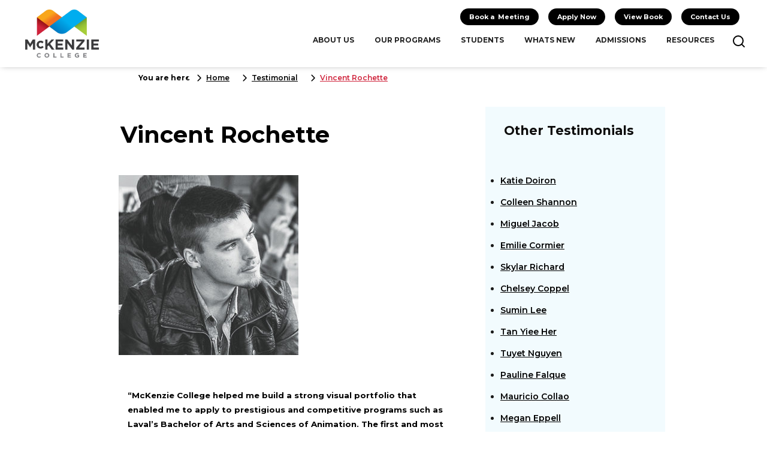

--- FILE ---
content_type: text/html; charset=UTF-8
request_url: https://mckenzie.edu/testimonial/vincent-rochette/
body_size: 15134
content:
<!DOCTYPE html><!--  This site was created in Webflow. http://www.webflow.com  -->
<!--  Last Published: Tue Mar 22 2022 05:06:18 GMT+0000 (Coordinated Universal Time)  -->
<html data-wf-page="622c10b38b36d095979811c3" data-wf-site="622c10b38b36d0176c9811c2" dir="ltr" lang="en-US" prefix="og: https://ogp.me/ns#">
<head>
  <meta charset="UTF-8">
  <title>Vincent Rochette</title>
  <meta content="width=device-width, initial-scale=1" name="viewport">

  <link href="https://mckenzie.edu/wp-content/themes/mckenzie2022/css/normalize.css" rel="stylesheet" type="text/css">
  <link href="https://mckenzie.edu/wp-content/themes/mckenzie2022/css/webflow.css" rel="stylesheet" type="text/css">
  <link href="https://mckenzie.edu/wp-content/themes/mckenzie2022/css/mc-kenzie.webflow.css" rel="stylesheet" type="text/css">
  <script src="https://ajax.googleapis.com/ajax/libs/webfont/1.6.26/webfont.js" type="text/javascript"></script>
  <script type="text/javascript">WebFont.load({  google: {    families: ["Montserrat:100,100italic,200,200italic,300,300italic,400,400italic,500,500italic,600,600italic,700,700italic,800,800italic,900,900italic"]  }});</script>
  <!-- [if lt IE 9]><script src="https://cdnjs.cloudflare.com/ajax/libs/html5shiv/3.7.3/html5shiv.min.js" type="text/javascript"></script><![endif] -->
  <script type="text/javascript">!function(o,c){var n=c.documentElement,t=" w-mod-";n.className+=t+"js",("ontouchstart"in o||o.DocumentTouch&&c instanceof DocumentTouch)&&(n.className+=t+"touch")}(window,document);</script>
  <link href="https://mckenzie.edu/wp-content/themes/mckenzie2022/images/favicon.png" rel="shortcut icon" type="image/x-icon">
  <link href="https://mckenzie.edu/wp-content/themes/mckenzie2022/images/webclip.png" rel="apple-touch-icon">

    
<style id='wp-block-paragraph-inline-css' type='text/css'>
.is-small-text{font-size:.875em}.is-regular-text{font-size:1em}.is-large-text{font-size:2.25em}.is-larger-text{font-size:3em}.has-drop-cap:not(:focus):first-letter{float:left;font-size:8.4em;font-style:normal;font-weight:100;line-height:.68;margin:.05em .1em 0 0;text-transform:uppercase}body.rtl .has-drop-cap:not(:focus):first-letter{float:none;margin-left:.1em}p.has-drop-cap.has-background{overflow:hidden}:root :where(p.has-background){padding:1.25em 2.375em}:where(p.has-text-color:not(.has-link-color)) a{color:inherit}p.has-text-align-left[style*="writing-mode:vertical-lr"],p.has-text-align-right[style*="writing-mode:vertical-rl"]{rotate:180deg}
/*# sourceURL=https://mckenzie.edu/wp-includes/blocks/paragraph/style.min.css */
</style>
<style id='global-styles-inline-css' type='text/css'>
:root{--wp--preset--aspect-ratio--square: 1;--wp--preset--aspect-ratio--4-3: 4/3;--wp--preset--aspect-ratio--3-4: 3/4;--wp--preset--aspect-ratio--3-2: 3/2;--wp--preset--aspect-ratio--2-3: 2/3;--wp--preset--aspect-ratio--16-9: 16/9;--wp--preset--aspect-ratio--9-16: 9/16;--wp--preset--color--black: #000000;--wp--preset--color--cyan-bluish-gray: #abb8c3;--wp--preset--color--white: #ffffff;--wp--preset--color--pale-pink: #f78da7;--wp--preset--color--vivid-red: #cf2e2e;--wp--preset--color--luminous-vivid-orange: #ff6900;--wp--preset--color--luminous-vivid-amber: #fcb900;--wp--preset--color--light-green-cyan: #7bdcb5;--wp--preset--color--vivid-green-cyan: #00d084;--wp--preset--color--pale-cyan-blue: #8ed1fc;--wp--preset--color--vivid-cyan-blue: #0693e3;--wp--preset--color--vivid-purple: #9b51e0;--wp--preset--gradient--vivid-cyan-blue-to-vivid-purple: linear-gradient(135deg,rgb(6,147,227) 0%,rgb(155,81,224) 100%);--wp--preset--gradient--light-green-cyan-to-vivid-green-cyan: linear-gradient(135deg,rgb(122,220,180) 0%,rgb(0,208,130) 100%);--wp--preset--gradient--luminous-vivid-amber-to-luminous-vivid-orange: linear-gradient(135deg,rgb(252,185,0) 0%,rgb(255,105,0) 100%);--wp--preset--gradient--luminous-vivid-orange-to-vivid-red: linear-gradient(135deg,rgb(255,105,0) 0%,rgb(207,46,46) 100%);--wp--preset--gradient--very-light-gray-to-cyan-bluish-gray: linear-gradient(135deg,rgb(238,238,238) 0%,rgb(169,184,195) 100%);--wp--preset--gradient--cool-to-warm-spectrum: linear-gradient(135deg,rgb(74,234,220) 0%,rgb(151,120,209) 20%,rgb(207,42,186) 40%,rgb(238,44,130) 60%,rgb(251,105,98) 80%,rgb(254,248,76) 100%);--wp--preset--gradient--blush-light-purple: linear-gradient(135deg,rgb(255,206,236) 0%,rgb(152,150,240) 100%);--wp--preset--gradient--blush-bordeaux: linear-gradient(135deg,rgb(254,205,165) 0%,rgb(254,45,45) 50%,rgb(107,0,62) 100%);--wp--preset--gradient--luminous-dusk: linear-gradient(135deg,rgb(255,203,112) 0%,rgb(199,81,192) 50%,rgb(65,88,208) 100%);--wp--preset--gradient--pale-ocean: linear-gradient(135deg,rgb(255,245,203) 0%,rgb(182,227,212) 50%,rgb(51,167,181) 100%);--wp--preset--gradient--electric-grass: linear-gradient(135deg,rgb(202,248,128) 0%,rgb(113,206,126) 100%);--wp--preset--gradient--midnight: linear-gradient(135deg,rgb(2,3,129) 0%,rgb(40,116,252) 100%);--wp--preset--font-size--small: 13px;--wp--preset--font-size--medium: 20px;--wp--preset--font-size--large: 36px;--wp--preset--font-size--x-large: 42px;--wp--preset--spacing--20: 0.44rem;--wp--preset--spacing--30: 0.67rem;--wp--preset--spacing--40: 1rem;--wp--preset--spacing--50: 1.5rem;--wp--preset--spacing--60: 2.25rem;--wp--preset--spacing--70: 3.38rem;--wp--preset--spacing--80: 5.06rem;--wp--preset--shadow--natural: 6px 6px 9px rgba(0, 0, 0, 0.2);--wp--preset--shadow--deep: 12px 12px 50px rgba(0, 0, 0, 0.4);--wp--preset--shadow--sharp: 6px 6px 0px rgba(0, 0, 0, 0.2);--wp--preset--shadow--outlined: 6px 6px 0px -3px rgb(255, 255, 255), 6px 6px rgb(0, 0, 0);--wp--preset--shadow--crisp: 6px 6px 0px rgb(0, 0, 0);}:where(.is-layout-flex){gap: 0.5em;}:where(.is-layout-grid){gap: 0.5em;}body .is-layout-flex{display: flex;}.is-layout-flex{flex-wrap: wrap;align-items: center;}.is-layout-flex > :is(*, div){margin: 0;}body .is-layout-grid{display: grid;}.is-layout-grid > :is(*, div){margin: 0;}:where(.wp-block-columns.is-layout-flex){gap: 2em;}:where(.wp-block-columns.is-layout-grid){gap: 2em;}:where(.wp-block-post-template.is-layout-flex){gap: 1.25em;}:where(.wp-block-post-template.is-layout-grid){gap: 1.25em;}.has-black-color{color: var(--wp--preset--color--black) !important;}.has-cyan-bluish-gray-color{color: var(--wp--preset--color--cyan-bluish-gray) !important;}.has-white-color{color: var(--wp--preset--color--white) !important;}.has-pale-pink-color{color: var(--wp--preset--color--pale-pink) !important;}.has-vivid-red-color{color: var(--wp--preset--color--vivid-red) !important;}.has-luminous-vivid-orange-color{color: var(--wp--preset--color--luminous-vivid-orange) !important;}.has-luminous-vivid-amber-color{color: var(--wp--preset--color--luminous-vivid-amber) !important;}.has-light-green-cyan-color{color: var(--wp--preset--color--light-green-cyan) !important;}.has-vivid-green-cyan-color{color: var(--wp--preset--color--vivid-green-cyan) !important;}.has-pale-cyan-blue-color{color: var(--wp--preset--color--pale-cyan-blue) !important;}.has-vivid-cyan-blue-color{color: var(--wp--preset--color--vivid-cyan-blue) !important;}.has-vivid-purple-color{color: var(--wp--preset--color--vivid-purple) !important;}.has-black-background-color{background-color: var(--wp--preset--color--black) !important;}.has-cyan-bluish-gray-background-color{background-color: var(--wp--preset--color--cyan-bluish-gray) !important;}.has-white-background-color{background-color: var(--wp--preset--color--white) !important;}.has-pale-pink-background-color{background-color: var(--wp--preset--color--pale-pink) !important;}.has-vivid-red-background-color{background-color: var(--wp--preset--color--vivid-red) !important;}.has-luminous-vivid-orange-background-color{background-color: var(--wp--preset--color--luminous-vivid-orange) !important;}.has-luminous-vivid-amber-background-color{background-color: var(--wp--preset--color--luminous-vivid-amber) !important;}.has-light-green-cyan-background-color{background-color: var(--wp--preset--color--light-green-cyan) !important;}.has-vivid-green-cyan-background-color{background-color: var(--wp--preset--color--vivid-green-cyan) !important;}.has-pale-cyan-blue-background-color{background-color: var(--wp--preset--color--pale-cyan-blue) !important;}.has-vivid-cyan-blue-background-color{background-color: var(--wp--preset--color--vivid-cyan-blue) !important;}.has-vivid-purple-background-color{background-color: var(--wp--preset--color--vivid-purple) !important;}.has-black-border-color{border-color: var(--wp--preset--color--black) !important;}.has-cyan-bluish-gray-border-color{border-color: var(--wp--preset--color--cyan-bluish-gray) !important;}.has-white-border-color{border-color: var(--wp--preset--color--white) !important;}.has-pale-pink-border-color{border-color: var(--wp--preset--color--pale-pink) !important;}.has-vivid-red-border-color{border-color: var(--wp--preset--color--vivid-red) !important;}.has-luminous-vivid-orange-border-color{border-color: var(--wp--preset--color--luminous-vivid-orange) !important;}.has-luminous-vivid-amber-border-color{border-color: var(--wp--preset--color--luminous-vivid-amber) !important;}.has-light-green-cyan-border-color{border-color: var(--wp--preset--color--light-green-cyan) !important;}.has-vivid-green-cyan-border-color{border-color: var(--wp--preset--color--vivid-green-cyan) !important;}.has-pale-cyan-blue-border-color{border-color: var(--wp--preset--color--pale-cyan-blue) !important;}.has-vivid-cyan-blue-border-color{border-color: var(--wp--preset--color--vivid-cyan-blue) !important;}.has-vivid-purple-border-color{border-color: var(--wp--preset--color--vivid-purple) !important;}.has-vivid-cyan-blue-to-vivid-purple-gradient-background{background: var(--wp--preset--gradient--vivid-cyan-blue-to-vivid-purple) !important;}.has-light-green-cyan-to-vivid-green-cyan-gradient-background{background: var(--wp--preset--gradient--light-green-cyan-to-vivid-green-cyan) !important;}.has-luminous-vivid-amber-to-luminous-vivid-orange-gradient-background{background: var(--wp--preset--gradient--luminous-vivid-amber-to-luminous-vivid-orange) !important;}.has-luminous-vivid-orange-to-vivid-red-gradient-background{background: var(--wp--preset--gradient--luminous-vivid-orange-to-vivid-red) !important;}.has-very-light-gray-to-cyan-bluish-gray-gradient-background{background: var(--wp--preset--gradient--very-light-gray-to-cyan-bluish-gray) !important;}.has-cool-to-warm-spectrum-gradient-background{background: var(--wp--preset--gradient--cool-to-warm-spectrum) !important;}.has-blush-light-purple-gradient-background{background: var(--wp--preset--gradient--blush-light-purple) !important;}.has-blush-bordeaux-gradient-background{background: var(--wp--preset--gradient--blush-bordeaux) !important;}.has-luminous-dusk-gradient-background{background: var(--wp--preset--gradient--luminous-dusk) !important;}.has-pale-ocean-gradient-background{background: var(--wp--preset--gradient--pale-ocean) !important;}.has-electric-grass-gradient-background{background: var(--wp--preset--gradient--electric-grass) !important;}.has-midnight-gradient-background{background: var(--wp--preset--gradient--midnight) !important;}.has-small-font-size{font-size: var(--wp--preset--font-size--small) !important;}.has-medium-font-size{font-size: var(--wp--preset--font-size--medium) !important;}.has-large-font-size{font-size: var(--wp--preset--font-size--large) !important;}.has-x-large-font-size{font-size: var(--wp--preset--font-size--x-large) !important;}
/*# sourceURL=global-styles-inline-css */
</style>
<link rel='stylesheet' id='twb-open-sans-css' href='https://fonts.googleapis.com/css?family=Open+Sans%3A300%2C400%2C500%2C600%2C700%2C800&#038;display=swap&#038;ver=32b90670274744d970e6da53145bed8f' type='text/css' media='all' />
<link rel='stylesheet' id='twbbwg-global-css' href='https://mckenzie.edu/wp-content/plugins/photo-gallery/booster/assets/css/global.css?ver=1.0.0' type='text/css' media='all' />
</head>
<body class="body">
  <div class="floating_bar">
   <!--  <div class="side_bar_right">
      <div class="columns-3 w-row">
        <div class="column w-col w-col-6">
          <a href="https://mckenzie.edu//apply" class="w-inline-block"><img src="https://mckenzie.edu/wp-content/themes/mckenzie2022/images/apply.svg" loading="lazy" width="37" alt=""></a>
        </div>
        <div class="column-2 w-col w-col-6">
          <div>Apply</div>
        </div>
      </div>
      <div class="columns-3 w-row">
        <div class="column w-col w-col-6">
          			<a href="https://mckenzie.edu/wp-content/uploads/2024/10/2024-25Viewbook.pdf" class="w-inline-block"><img src="https://mckenzie.edu/wp-content/themes/mckenzie2022/images/viewbook.svg" loading="lazy" width="37" alt="View book"></a>
        </div>
        <div class="column-2 w-col w-col-6">
          <div>View book</div>
        </div>
      </div>
    </div> -->
    <div class="sticky_bottom">
      <div class="columns-4 w-row">
        <div class="links_at_the_bottom w-col w-col-6 w-col-small-6 w-col-tiny-6">
          <a href="https://mckenzie.edu//apply" class="w-inline-block">
            <div class="w-row">
              <div class="w-col w-col-6 w-col-small-6 w-col-tiny-6"><img src="https://mckenzie.edu/wp-content/themes/mckenzie2022/images/apply.svg" loading="lazy" alt=""></div>
              <div class="w-col w-col-6 w-col-small-6 w-col-tiny-6">
                <div class="text-block-2">Apply</div>
              </div>
            </div>
          </a>
        </div>
        <div class="w-col w-col-6 w-col-small-6 w-col-tiny-6">
          <a href="https://mckenzie.edu/wp-content/uploads/2024/10/2024-25Viewbook.pdf" target="_blank" class="w-inline-block">
            <div class="w-row">
              <div class="w-col w-col-6 w-col-small-6 w-col-tiny-6"><img src="https://mckenzie.edu/wp-content/themes/mckenzie2022/images/viewbook.svg" loading="lazy" alt=""></div>
              <div class="w-col w-col-6 w-col-small-6 w-col-tiny-6">
                <div class="text-block-3">View <br>book</div>
              </div>
            </div>
          </a>
        </div>
      </div>
    </div>
  </div>
  <div class="intro_section spacing wf-section">
    <div class="bread_crumb">
      <div class="w-container">
        <ul role="list" class="list-3 small_text w-list-unstyled">
          <li>
            <div class="text-block-5"><strong class="bold-text-2">You are here</strong></div>
          </li>
          <li>
            <a href="https://mckenzie.edu/home" class="links_black spacing arrow">Home</a>
          </li>
          <li>
            <a href="https://mckenzie.edu/resources-home" class="links_black spacing arrow">Testimonial</a>
          </li>
          <li>
            <a href="#" class="links_black spacing activated arrow">Vincent Rochette</a>
          </li>
          <li class="list-item-5">
            <a href="#" class="links_black spacing"></a>
          </li>
        </ul>
      </div>
    </div>
  </div>
  <div class="article_fullpage wf-section">
    <div class="w-container">
      <div class="columns w-row">
        <div class="aricle_halfpage w-col w-col-8">
          <h1 class="article_heading">Vincent Rochette</h1>
          <div class="headline_news">
            <div class="padding_10"><strong>            	
            </strong></div>
                        <div><img src="https://mckenzie.edu/wp-content/uploads/2022/05/Vincent-.jpeg" loading="lazy" sizes="(max-width: 500px) 100vw, 500px"alt="Vincent Rochette" class="image-4"></div>
                      <p class="paragraph_article">
              
<p><strong>“McKenzie College helped me build a strong visual portfolio that enabled me to apply to prestigious and competitive programs such as Laval’s Bachelor of Arts and Sciences of Animation. The first and most important stepping stone in my career path has been firmly established thanks to the Visual Arts Foundation program.”</strong></p>
            </p>

          </div>
        </div>
                <div class="column-3 w-col w-col-4">
          <div class="blue_section no_ing">
            <h3 class="article_heading">Other Testimonials</h3>
            <ul role="list" class="list-2">
                          <li class="list-item">
              <div><strong> 
                                  
                </strong></div>
              <a href="https://mckenzie.edu/testimonial/katie-doiron/" class="links_black">Katie Doiron</a>
            </li>
                        <li class="list-item">
              <div><strong> 
                                  
                </strong></div>
              <a href="https://mckenzie.edu/testimonial/colleen-shannon/" class="links_black">Colleen Shannon</a>
            </li>
                        <li class="list-item">
              <div><strong> 
                                  
                </strong></div>
              <a href="https://mckenzie.edu/testimonial/miguel-jacob/" class="links_black">Miguel Jacob</a>
            </li>
                        <li class="list-item">
              <div><strong> 
                                  
                </strong></div>
              <a href="https://mckenzie.edu/testimonial/emilie-cormier/" class="links_black">Emilie Cormier</a>
            </li>
                        <li class="list-item">
              <div><strong> 
                                  
                </strong></div>
              <a href="https://mckenzie.edu/testimonial/skylar-richard/" class="links_black">Skylar Richard</a>
            </li>
                        <li class="list-item">
              <div><strong> 
                                  
                </strong></div>
              <a href="https://mckenzie.edu/testimonial/chelsey-coppel/" class="links_black">Chelsey Coppel</a>
            </li>
                        <li class="list-item">
              <div><strong> 
                                  
                </strong></div>
              <a href="https://mckenzie.edu/testimonial/sumin-lee/" class="links_black">Sumin Lee</a>
            </li>
                        <li class="list-item">
              <div><strong> 
                                  
                </strong></div>
              <a href="https://mckenzie.edu/testimonial/tan-yiee-her/" class="links_black">Tan Yiee Her</a>
            </li>
                        <li class="list-item">
              <div><strong> 
                                  
                </strong></div>
              <a href="https://mckenzie.edu/testimonial/tuyet-nguyen/" class="links_black">Tuyet Nguyen</a>
            </li>
                        <li class="list-item">
              <div><strong> 
                                  
                </strong></div>
              <a href="https://mckenzie.edu/testimonial/pauline-falque/" class="links_black">Pauline Falque</a>
            </li>
                        <li class="list-item">
              <div><strong> 
                                  
                </strong></div>
              <a href="https://mckenzie.edu/testimonial/mauricio-collao/" class="links_black">Mauricio Collao</a>
            </li>
                        <li class="list-item">
              <div><strong> 
                                  
                </strong></div>
              <a href="https://mckenzie.edu/testimonial/megan-eppell/" class="links_black">Megan Eppell</a>
            </li>
                        <li class="list-item">
              <div><strong> 
                                  
                </strong></div>
              <a href="https://mckenzie.edu/testimonial/dylan-stokes/" class="links_black">Dylan Stokes</a>
            </li>
                        <li class="list-item">
              <div><strong> 
                                  
                </strong></div>
              <a href="https://mckenzie.edu/testimonial/selena-ahn/" class="links_black">Selena Ahn</a>
            </li>
                        <li class="list-item">
              <div><strong> 
                                  
                </strong></div>
              <a href="https://mckenzie.edu/testimonial/andre-viel/" class="links_black">Andre Viel</a>
            </li>
                        <li class="list-item">
              <div><strong> 
                                  
                </strong></div>
              <a href="https://mckenzie.edu/testimonial/paul-brett/" class="links_black">Paul Brett</a>
            </li>
                        </ul>
            <div class="spacer"></div>
          </div>
        </div>
      </div>
    </div>
    <div class="container-3 w-container"></div>
  <!--<div class="container-3 w-container">
     
  </div>-->
</div>
 
    <div class="quicklinks wf-section">
    <div class="w-container">
      <h1 class="heading-copy">Quick links</h1>
      <div class="columns-2 w-row">
        <div class="w-col w-col-4">
          <h5>Latest News</h5>
         <ul role="list" class="links_black_footer">
                    
                        <li >
              
              <a href="https://mckenzie.edu/all-news/video-games-generate-revenue-mckenzie-college/" class="links_black_footer">McKinsey Global Institute identifies video games among 18 future arenas of competition</a>
            </li>
                        <li >
              
              <a href="https://mckenzie.edu/all-news/congratulations-to-our-blue-jean-scholarship-award-winner-isabella-leger/" class="links_black_footer">Congratulations to our Blue Jean Scholarship Award Winner - Isabella Leger!</a>
            </li>
                        <li >
              
              <a href="https://mckenzie.edu/all-news/graduate-art-exhibition/" class="links_black_footer">Graduate Art Exhibition</a>
            </li>
                        <li >
              
              <a href="https://mckenzie.edu/all-news/welcoming-back-students/" class="links_black_footer">WELCOMING BACK STUDENTS!!</a>
            </li>
                        <li >
              
              <a href="https://mckenzie.edu/all-news/articulation-agreement-with-unbsj/" class="links_black_footer">New Articulation Agreement with University of New Brunswick Saint John</a>
            </li>
                      </ul>
        </div>
        <div class="w-col w-col-4">
          <h5>Events</h5>
          <ul role="list" class="links_black_footer">
                        
                      </ul>
        </div>
        <div class="w-col w-col-4">
          <h5>Resources</h5>
         
           
                       <ul role="list" class="links_black_footer">
                            <li>
              <a href="https://mckenzie.edu/?post_type=post&p=3763" class="links_black_footer">Portfolio Perfection: Tips from Our Admissions Committee</a>
            </li>
                        <li>
              <a href="https://mckenzie.edu/?post_type=post&p=3648" class="links_black_footer">The Ultimate Guide to Creating a Strong Art School Portfolio: McKenzie College Edition</a>
            </li>
                        <li>
              <a href="https://mckenzie.edu/?post_type=post&p=3591" class="links_black_footer">Don't Wait Until Graduation: A Guide to Art School Applications for Canadian Students</a>
            </li>
                        <li>
              <a href="https://mckenzie.edu/?post_type=post&p=2894" class="links_black_footer">McKenzie News</a>
            </li>
                        <li>
              <a href="https://mckenzie.edu/faqs" class="links_black_footer">FAQs</a>
            </li>
          </ul>
        </div>
      </div>
      <div class="columns-2 w-row">
        <div class="w-col w-col-4">
          <h5>Become a Scholar</h5>
          <ul role="list" class="links_black_footer">
            <li>
              <a href="admission-requirements" class="links_black_footer">Admission Requirements</a>
            </li>
            <li>
              <a href="https://mckenzie.edu/apply" class="links_black_footer">Apply Now</a>
            </li>
            <li>
              <a href="https://mckenzie.edu/dates-and-deadlines" class="links_black_footer">Dates And Deadlines</a>
            </li>
            <li>
              <a href="https://mckenzie.edu/international-students" class="links_black_footer">International Students</a>
            </li>
            <li>
              <a href="https://mckenzie.edu/scholarships" class="links_black_footer">Scholarships</a>
            </li>
          </ul>
        </div>
        <div class="w-col w-col-4">
          <h5>Work with us</h5>
          <ul role="list" class="links_black_footer">
            <li>
              <a href="https://mckenzie.edu/apply" class="links_black_footer">Apply now</a>
            </li>
            <li>
              <a href="https://mckenzie.edu/opportunities" class="links_black_footer">List of Open Vacancies</a>
            </li>
            <li>
              <a href="https://mckenzie.edu/term-of-consent" class="links_black_footer">Terms of Consent</a>
            </li>
            <li>
              <a href="https://mckenzie.edu/privacy-policy" class="links_black_footer">Privacy Policy</a>
            </li>
          </ul>
        </div>
        <div class="w-col w-col-4"></div>
      </div>
    </div>
  </div>
  <div class="footer wf-section">
    <div class="w-container">
      <div class="w-row">
        <div class="w-col w-col-8">
          <p class="paragraph-2">McKenzie College | 100 Cameron St, Suite 101Moncton, NB E1C 5Y6
<br>Tel 506.384.6460 | Toll Free 855.888.6053 | Fax 506.384.6224 | <a href="#" class="links_black">info@mckenzie.edu</a>
          </p>
        </div>
        <div class="w-col w-col-4">
          <ul role="list" class="w-list-unstyled">
            <li class="list-item-3">
              <a id="w-node-_28248805-75d1-0265-4c22-39931a50f4d1-979811c3" href="http://www.facebook.com/mckenziecollegemoncton" class="w-inline-block"><img src="https://mckenzie.edu/wp-content/themes/mckenzie2022/images/facebook.svg" loading="lazy" alt=""></a>
              <a id="w-node-_7e642b1e-86da-9126-76e3-309c3b8cadac-979811c3" href="http://twitter.com/mckenziecollege" class="w-inline-block"><img src="https://mckenzie.edu/wp-content/themes/mckenzie2022/images/twitter.svg" loading="lazy" alt=""></a>
              <a id="w-node-f702d6f4-0996-5d5f-6083-359fcfda0e94-979811c3" href="https://www.instagram.com/mckenziecollege/" class="w-inline-block"><img src="https://mckenzie.edu/wp-content/themes/mckenzie2022/images/Instagram.svg" loading="lazy" alt=""></a>
              <a id="w-node-_978ea8c1-5040-c6f0-2ec0-278c8f031ffc-979811c3" href="https://www.linkedin.com/school/mckenzie-college/" class="w-inline-block"><img src="https://mckenzie.edu/wp-content/themes/mckenzie2022/images/link_in.svg" loading="lazy" alt=""></a>
            </li>
          </ul>
        </div>
      </div>
    </div>
  </div>
  <!-- SITE NAVIGATION -->
  <div data-animation="default" data-collapse="medium" data-duration="400" data-easing="ease" data-easing2="ease" role="banner" class="navbar w-nav">

    <div class="div-block w-clearfix">
      <a href="https://mckenzie.edu/home" aria-current="page" class="brand w-nav-brand w--current"><img src="https://mckenzie.edu/wp-content/themes/mckenzie2022/images/logo.svg" loading="lazy" alt=""></a>
      
      <nav role="navigation" class="nav-menu w-nav-menu">
        <div class="container w-container">
          <a href="https://mckenzie.edu/book-a-meeting" class="link">Book a  Meeting</a>
          <a href="https://mckenzie.edu/apply" class="link">Apply Now</a>
          <a href="https://mckenzie.edu/wp-content/uploads/2024/10/2024-25Viewbook.pdf" class="link" target="_blank">View Book</a>
          <a href="https://mckenzie.edu/contact-us" class="link">Contact Us</a>
          
        </div>
        <a href="https://mckenzie.edu/about-us" class="nav-link w-nav-link">ABOUT US</a>
        <a href="https://mckenzie.edu/our-programs" class="nav-link w-nav-link">OUR PROGRAMS</a>
        <a href="https://mckenzie.edu/students" class="nav-link w-nav-link">STUDENTS</a>
        <a href="https://mckenzie.edu/whats-new" class="nav-link w-nav-link">WHATS NEW</a>
        <a href="https://mckenzie.edu/admissions" class="nav-link w-nav-link">ADMISSIONS</a>
        <a href="https://mckenzie.edu/resources-home" class="nav-link w-nav-link">RESOURCES</a>
        <!-- <a href="https://mckenzie.edu/wp-content/uploads/2024/10/2024-25Viewbook.pdf" class="nav-link w-nav-link">VIEW BOOK</a> -->
        
        <a href="https://mckenzie.edu/search" class="w-inline-block"><img src="https://mckenzie.edu/wp-content/themes/mckenzie2022/images/search.svg" loading="lazy" alt=""></a>
      </nav>
      <div class="menu-button w-nav-button">
        <div class="icon w-icon-nav-menu"></div>
      </div>
    </div>
  </div>
  
  
  <script src="https://d3e54v103j8qbb.cloudfront.net/js/jquery-3.5.1.min.dc5e7f18c8.js?site=622c10b38b36d0176c9811c2" type="text/javascript" integrity="sha256-9/aliU8dGd2tb6OSsuzixeV4y/faTqgFtohetphbbj0=" crossorigin="anonymous"></script>
  <script src="https://mckenzie.edu/wp-content/themes/mckenzie2022/js/webflow.js" type="text/javascript"></script>
  <!-- [if lte IE 9]><script src="https://cdnjs.cloudflare.com/ajax/libs/placeholders/3.0.2/placeholders.min.js"></script><![endif] -->
  <script type="speculationrules">
{"prefetch":[{"source":"document","where":{"and":[{"href_matches":"/*"},{"not":{"href_matches":["/wp-*.php","/wp-admin/*","/wp-content/uploads/*","/wp-content/*","/wp-content/plugins/*","/wp-content/themes/mckenzie2022/*","/*\\?(.+)"]}},{"not":{"selector_matches":"a[rel~=\"nofollow\"]"}},{"not":{"selector_matches":".no-prefetch, .no-prefetch a"}}]},"eagerness":"conservative"}]}
</script>
		<style>
			:root {
				-webkit-user-select: none;
				-webkit-touch-callout: none;
				-ms-user-select: none;
				-moz-user-select: none;
				user-select: none;
			}
		</style>
		<script type="text/javascript">
			/*<![CDATA[*/
			document.oncontextmenu = function(event) {
				if (event.target.tagName != 'INPUT' && event.target.tagName != 'TEXTAREA') {
					event.preventDefault();
				}
			};
			document.ondragstart = function() {
				if (event.target.tagName != 'INPUT' && event.target.tagName != 'TEXTAREA') {
					event.preventDefault();
				}
			};
			/*]]>*/
		</script>
		<script type="text/javascript" src="https://mckenzie.edu/wp-includes/js/jquery/jquery.min.js?ver=3.7.1" id="jquery-core-js"></script>
<script type="text/javascript" src="https://mckenzie.edu/wp-includes/js/jquery/jquery-migrate.min.js?ver=3.4.1" id="jquery-migrate-js"></script>
<script type="text/javascript" src="https://mckenzie.edu/wp-content/plugins/photo-gallery/booster/assets/js/circle-progress.js?ver=1.2.2" id="twbbwg-circle-js"></script>
<script type="text/javascript" id="twbbwg-global-js-extra">
/* <![CDATA[ */
var twb = {"nonce":"b9770f6cbc","ajax_url":"https://mckenzie.edu/wp-admin/admin-ajax.php","plugin_url":"https://mckenzie.edu/wp-content/plugins/photo-gallery/booster","href":"https://mckenzie.edu/wp-admin/admin.php?page=twbbwg_photo-gallery"};
//# sourceURL=twbbwg-global-js-extra
/* ]]> */
</script>
<script type="text/javascript" src="https://mckenzie.edu/wp-content/plugins/photo-gallery/booster/assets/js/global.js?ver=1.0.0" id="twbbwg-global-js"></script>
  <script type="text/javascript">
                $crisp.push(['do', 'chat:hide']);
              </script>
              <script>
  (function(i,s,o,g,r,a,m){i['GoogleAnalyticsObject']=r;i[r]=i[r]||function(){
  (i[r].q=i[r].q||[]).push(arguments)},i[r].l=1*new Date();a=s.createElement(o),
  m=s.getElementsByTagName(o)[0];a.async=1;a.src=g;m.parentNode.insertBefore(a,m)
  })(window,document,'script','https://www.google-analytics.com/analytics.js','ga');

  ga('create', 'UA-85015531-1', 'auto');
  ga('send', 'pageview');

</script>

<!-- Facebook Pixel Code -->
<script>
  !function(f,b,e,v,n,t,s)
  {if(f.fbq)return;n=f.fbq=function(){n.callMethod?
  n.callMethod.apply(n,arguments):n.queue.push(arguments)};
  if(!f._fbq)f._fbq=n;n.push=n;n.loaded=!0;n.version='2.0';
  n.queue=[];t=b.createElement(e);t.async=!0;
  t.src=v;s=b.getElementsByTagName(e)[0];
  s.parentNode.insertBefore(t,s)}(window, document,'script',
  'https://connect.facebook.net/en_US/fbevents.js');
  fbq('init', '661190630967623');
  fbq('track', 'PageView');
</script>
<noscript><img height="1" width="1" style="display:none"
  src="https://www.facebook.com/tr?id=661190630967623&ev=PageView&noscript=1"
/></noscript>
<!-- End Facebook Pixel Code -->

		<!-- All in One SEO 4.8.5 - aioseo.com -->
	<meta name="description" content="“McKenzie College helped me build a strong visual portfolio that enabled me to apply to prestigious and competitive programs such as Laval’s Bachelor of Arts and Sciences of Animation. The first and most important stepping stone in my career path has been firmly established thanks to the Visual Arts Foundation program.”" />
	<meta name="robots" content="max-image-preview:large" />
	<link rel="canonical" href="https://mckenzie.edu/testimonial/vincent-rochette/" />
	<meta name="generator" content="All in One SEO (AIOSEO) 4.8.5" />
		<meta property="og:locale" content="en_US" />
		<meta property="og:site_name" content="McKenzie College School of Art, Design, and Video Game Development - Premier Post Secondary Institution, Moncton, New" />
		<meta property="og:type" content="article" />
		<meta property="og:title" content="Vincent Rochette - McKenzie College School of Art, Design, and Video Game Development" />
		<meta property="og:description" content="“McKenzie College helped me build a strong visual portfolio that enabled me to apply to prestigious and competitive programs such as Laval’s Bachelor of Arts and Sciences of Animation. The first and most important stepping stone in my career path has been firmly established thanks to the Visual Arts Foundation program.”" />
		<meta property="og:url" content="https://mckenzie.edu/testimonial/vincent-rochette/" />
		<meta property="article:published_time" content="2022-05-31T10:13:44+00:00" />
		<meta property="article:modified_time" content="2022-06-16T09:32:48+00:00" />
		<meta name="twitter:card" content="summary_large_image" />
		<meta name="twitter:title" content="Vincent Rochette - McKenzie College School of Art, Design, and Video Game Development" />
		<meta name="twitter:description" content="“McKenzie College helped me build a strong visual portfolio that enabled me to apply to prestigious and competitive programs such as Laval’s Bachelor of Arts and Sciences of Animation. The first and most important stepping stone in my career path has been firmly established thanks to the Visual Arts Foundation program.”" />
		<script type="application/ld+json" class="aioseo-schema">
			{"@context":"https:\/\/schema.org","@graph":[{"@type":"BreadcrumbList","@id":"https:\/\/mckenzie.edu\/testimonial\/vincent-rochette\/#breadcrumblist","itemListElement":[{"@type":"ListItem","@id":"https:\/\/mckenzie.edu#listItem","position":1,"name":"Home","item":"https:\/\/mckenzie.edu","nextItem":{"@type":"ListItem","@id":"https:\/\/mckenzie.edu\/category\/creative\/#listItem","name":"CREATIVE"}},{"@type":"ListItem","@id":"https:\/\/mckenzie.edu\/category\/creative\/#listItem","position":2,"name":"CREATIVE","item":"https:\/\/mckenzie.edu\/category\/creative\/","nextItem":{"@type":"ListItem","@id":"https:\/\/mckenzie.edu\/category\/creative\/visual-arts-foundation-creative\/#listItem","name":"Visual Arts Foundation"},"previousItem":{"@type":"ListItem","@id":"https:\/\/mckenzie.edu#listItem","name":"Home"}},{"@type":"ListItem","@id":"https:\/\/mckenzie.edu\/category\/creative\/visual-arts-foundation-creative\/#listItem","position":3,"name":"Visual Arts Foundation","item":"https:\/\/mckenzie.edu\/category\/creative\/visual-arts-foundation-creative\/","nextItem":{"@type":"ListItem","@id":"https:\/\/mckenzie.edu\/testimonial\/vincent-rochette\/#listItem","name":"Vincent Rochette"},"previousItem":{"@type":"ListItem","@id":"https:\/\/mckenzie.edu\/category\/creative\/#listItem","name":"CREATIVE"}},{"@type":"ListItem","@id":"https:\/\/mckenzie.edu\/testimonial\/vincent-rochette\/#listItem","position":4,"name":"Vincent Rochette","previousItem":{"@type":"ListItem","@id":"https:\/\/mckenzie.edu\/category\/creative\/visual-arts-foundation-creative\/#listItem","name":"Visual Arts Foundation"}}]},{"@type":"Organization","@id":"https:\/\/mckenzie.edu\/#organization","name":"McKenzie College School of Art, Design, and Video Game Development","description":"Premier Post Secondary Institution, Moncton, New","url":"https:\/\/mckenzie.edu\/"},{"@type":"WebPage","@id":"https:\/\/mckenzie.edu\/testimonial\/vincent-rochette\/#webpage","url":"https:\/\/mckenzie.edu\/testimonial\/vincent-rochette\/","name":"Vincent Rochette - McKenzie College School of Art, Design, and Video Game Development","description":"\u201cMcKenzie College helped me build a strong visual portfolio that enabled me to apply to prestigious and competitive programs such as Laval\u2019s Bachelor of Arts and Sciences of Animation. The first and most important stepping stone in my career path has been firmly established thanks to the Visual Arts Foundation program.\u201d","inLanguage":"en-US","isPartOf":{"@id":"https:\/\/mckenzie.edu\/#website"},"breadcrumb":{"@id":"https:\/\/mckenzie.edu\/testimonial\/vincent-rochette\/#breadcrumblist"},"image":{"@type":"ImageObject","url":"https:\/\/mckenzie.edu\/wp-content\/uploads\/2022\/05\/Vincent-.jpeg","@id":"https:\/\/mckenzie.edu\/testimonial\/vincent-rochette\/#mainImage","width":300,"height":300},"primaryImageOfPage":{"@id":"https:\/\/mckenzie.edu\/testimonial\/vincent-rochette\/#mainImage"},"datePublished":"2022-05-31T10:13:44+00:00","dateModified":"2022-06-16T09:32:48+00:00"},{"@type":"WebSite","@id":"https:\/\/mckenzie.edu\/#website","url":"https:\/\/mckenzie.edu\/","name":"McKenzie College School of Art, Design, and Video Game Development","description":"Premier Post Secondary Institution, Moncton, New","inLanguage":"en-US","publisher":{"@id":"https:\/\/mckenzie.edu\/#organization"}}]}
		</script>
		<!-- All in One SEO -->


	<!-- This site is optimized with the Yoast SEO plugin v25.5 - https://yoast.com/wordpress/plugins/seo/ -->
	<link rel="canonical" href="https://mckenzie.edu/testimonial/vincent-rochette/" />
	<meta property="og:locale" content="en_US" />
	<meta property="og:type" content="article" />
	<meta property="og:title" content="Vincent Rochette - McKenzie College School of Art, Design, and Video Game Development" />
	<meta property="og:description" content="“McKenzie College helped me build a strong visual portfolio that enabled me to apply to prestigious and competitive programs such as Laval’s Bachelor of Arts and Sciences of Animation. The first and most important stepping stone in my career path has been firmly established thanks to the Visual Arts Foundation program.”" />
	<meta property="og:url" content="https://mckenzie.edu/testimonial/vincent-rochette/" />
	<meta property="og:site_name" content="McKenzie College School of Art, Design, and Video Game Development" />
	<meta property="article:publisher" content="http://www.facebook.com/mckenziecollegemoncton" />
	<meta property="article:modified_time" content="2022-06-16T09:32:48+00:00" />
	<meta property="og:image" content="https://mckenzie.edu/wp-content/uploads/2022/05/Vincent-.jpeg" />
	<meta property="og:image:width" content="300" />
	<meta property="og:image:height" content="300" />
	<meta property="og:image:type" content="image/jpeg" />
	<meta name="twitter:card" content="summary_large_image" />
	<meta name="twitter:site" content="@mckenziecollege" />
	<script type="application/ld+json" class="yoast-schema-graph">{"@context":"https://schema.org","@graph":[{"@type":"WebPage","@id":"https://mckenzie.edu/testimonial/vincent-rochette/","url":"https://mckenzie.edu/testimonial/vincent-rochette/","name":"Vincent Rochette - McKenzie College School of Art, Design, and Video Game Development","isPartOf":{"@id":"https://mckenzie.edu/#website"},"primaryImageOfPage":{"@id":"https://mckenzie.edu/testimonial/vincent-rochette/#primaryimage"},"image":{"@id":"https://mckenzie.edu/testimonial/vincent-rochette/#primaryimage"},"thumbnailUrl":"https://mckenzie.edu/wp-content/uploads/2022/05/Vincent-.jpeg","datePublished":"2022-05-31T10:13:44+00:00","dateModified":"2022-06-16T09:32:48+00:00","breadcrumb":{"@id":"https://mckenzie.edu/testimonial/vincent-rochette/#breadcrumb"},"inLanguage":"en-US","potentialAction":[{"@type":"ReadAction","target":["https://mckenzie.edu/testimonial/vincent-rochette/"]}]},{"@type":"ImageObject","inLanguage":"en-US","@id":"https://mckenzie.edu/testimonial/vincent-rochette/#primaryimage","url":"https://mckenzie.edu/wp-content/uploads/2022/05/Vincent-.jpeg","contentUrl":"https://mckenzie.edu/wp-content/uploads/2022/05/Vincent-.jpeg","width":300,"height":300},{"@type":"BreadcrumbList","@id":"https://mckenzie.edu/testimonial/vincent-rochette/#breadcrumb","itemListElement":[{"@type":"ListItem","position":1,"name":"Home","item":"https://mckenzie.edu/"},{"@type":"ListItem","position":2,"name":"Vincent Rochette"}]},{"@type":"WebSite","@id":"https://mckenzie.edu/#website","url":"https://mckenzie.edu/","name":"McKenzie College School of Art, Design, and Video Game Development","description":"Premier Post Secondary Institution, Moncton, New","publisher":{"@id":"https://mckenzie.edu/#organization"},"potentialAction":[{"@type":"SearchAction","target":{"@type":"EntryPoint","urlTemplate":"https://mckenzie.edu/?s={search_term_string}"},"query-input":{"@type":"PropertyValueSpecification","valueRequired":true,"valueName":"search_term_string"}}],"inLanguage":"en-US"},{"@type":"Organization","@id":"https://mckenzie.edu/#organization","name":"Mckenzie","url":"https://mckenzie.edu/","logo":{"@type":"ImageObject","inLanguage":"en-US","@id":"https://mckenzie.edu/#/schema/logo/image/","url":"https://mckenzie.edu/wp-content/uploads/2022/05/webclip.png","contentUrl":"https://mckenzie.edu/wp-content/uploads/2022/05/webclip.png","width":256,"height":256,"caption":"Mckenzie"},"image":{"@id":"https://mckenzie.edu/#/schema/logo/image/"},"sameAs":["http://www.facebook.com/mckenziecollegemoncton","https://x.com/mckenziecollege","https://www.instagram.com/mckenziecollege/","https://www.linkedin.com/school/mckenzie-college/"]}]}</script>
	<!-- / Yoast SEO plugin. -->


<link rel='dns-prefetch' href='//client.crisp.chat' />
<link rel='dns-prefetch' href='//www.googletagmanager.com' />
<link rel="alternate" title="oEmbed (JSON)" type="application/json+oembed" href="https://mckenzie.edu/wp-json/oembed/1.0/embed?url=https%3A%2F%2Fmckenzie.edu%2Ftestimonial%2Fvincent-rochette%2F" />
<link rel="alternate" title="oEmbed (XML)" type="text/xml+oembed" href="https://mckenzie.edu/wp-json/oembed/1.0/embed?url=https%3A%2F%2Fmckenzie.edu%2Ftestimonial%2Fvincent-rochette%2F&#038;format=xml" />
<script id="wp-emoji-settings" type="application/json">
{"baseUrl":"https://s.w.org/images/core/emoji/17.0.2/72x72/","ext":".png","svgUrl":"https://s.w.org/images/core/emoji/17.0.2/svg/","svgExt":".svg","source":{"concatemoji":"https://mckenzie.edu/wp-includes/js/wp-emoji-release.min.js?ver=32b90670274744d970e6da53145bed8f"}}
</script>
<script type="module">
/* <![CDATA[ */
/*! This file is auto-generated */
const a=JSON.parse(document.getElementById("wp-emoji-settings").textContent),o=(window._wpemojiSettings=a,"wpEmojiSettingsSupports"),s=["flag","emoji"];function i(e){try{var t={supportTests:e,timestamp:(new Date).valueOf()};sessionStorage.setItem(o,JSON.stringify(t))}catch(e){}}function c(e,t,n){e.clearRect(0,0,e.canvas.width,e.canvas.height),e.fillText(t,0,0);t=new Uint32Array(e.getImageData(0,0,e.canvas.width,e.canvas.height).data);e.clearRect(0,0,e.canvas.width,e.canvas.height),e.fillText(n,0,0);const a=new Uint32Array(e.getImageData(0,0,e.canvas.width,e.canvas.height).data);return t.every((e,t)=>e===a[t])}function p(e,t){e.clearRect(0,0,e.canvas.width,e.canvas.height),e.fillText(t,0,0);var n=e.getImageData(16,16,1,1);for(let e=0;e<n.data.length;e++)if(0!==n.data[e])return!1;return!0}function u(e,t,n,a){switch(t){case"flag":return n(e,"\ud83c\udff3\ufe0f\u200d\u26a7\ufe0f","\ud83c\udff3\ufe0f\u200b\u26a7\ufe0f")?!1:!n(e,"\ud83c\udde8\ud83c\uddf6","\ud83c\udde8\u200b\ud83c\uddf6")&&!n(e,"\ud83c\udff4\udb40\udc67\udb40\udc62\udb40\udc65\udb40\udc6e\udb40\udc67\udb40\udc7f","\ud83c\udff4\u200b\udb40\udc67\u200b\udb40\udc62\u200b\udb40\udc65\u200b\udb40\udc6e\u200b\udb40\udc67\u200b\udb40\udc7f");case"emoji":return!a(e,"\ud83e\u1fac8")}return!1}function f(e,t,n,a){let r;const o=(r="undefined"!=typeof WorkerGlobalScope&&self instanceof WorkerGlobalScope?new OffscreenCanvas(300,150):document.createElement("canvas")).getContext("2d",{willReadFrequently:!0}),s=(o.textBaseline="top",o.font="600 32px Arial",{});return e.forEach(e=>{s[e]=t(o,e,n,a)}),s}function r(e){var t=document.createElement("script");t.src=e,t.defer=!0,document.head.appendChild(t)}a.supports={everything:!0,everythingExceptFlag:!0},new Promise(t=>{let n=function(){try{var e=JSON.parse(sessionStorage.getItem(o));if("object"==typeof e&&"number"==typeof e.timestamp&&(new Date).valueOf()<e.timestamp+604800&&"object"==typeof e.supportTests)return e.supportTests}catch(e){}return null}();if(!n){if("undefined"!=typeof Worker&&"undefined"!=typeof OffscreenCanvas&&"undefined"!=typeof URL&&URL.createObjectURL&&"undefined"!=typeof Blob)try{var e="postMessage("+f.toString()+"("+[JSON.stringify(s),u.toString(),c.toString(),p.toString()].join(",")+"));",a=new Blob([e],{type:"text/javascript"});const r=new Worker(URL.createObjectURL(a),{name:"wpTestEmojiSupports"});return void(r.onmessage=e=>{i(n=e.data),r.terminate(),t(n)})}catch(e){}i(n=f(s,u,c,p))}t(n)}).then(e=>{for(const n in e)a.supports[n]=e[n],a.supports.everything=a.supports.everything&&a.supports[n],"flag"!==n&&(a.supports.everythingExceptFlag=a.supports.everythingExceptFlag&&a.supports[n]);var t;a.supports.everythingExceptFlag=a.supports.everythingExceptFlag&&!a.supports.flag,a.supports.everything||((t=a.source||{}).concatemoji?r(t.concatemoji):t.wpemoji&&t.twemoji&&(r(t.twemoji),r(t.wpemoji)))});
//# sourceURL=https://mckenzie.edu/wp-includes/js/wp-emoji-loader.min.js
/* ]]> */
</script>
<style id='wp-img-auto-sizes-contain-inline-css' type='text/css'>
img:is([sizes=auto i],[sizes^="auto," i]){contain-intrinsic-size:3000px 1500px}
/*# sourceURL=wp-img-auto-sizes-contain-inline-css */
</style>
<style id='wp-emoji-styles-inline-css' type='text/css'>

	img.wp-smiley, img.emoji {
		display: inline !important;
		border: none !important;
		box-shadow: none !important;
		height: 1em !important;
		width: 1em !important;
		margin: 0 0.07em !important;
		vertical-align: -0.1em !important;
		background: none !important;
		padding: 0 !important;
	}
/*# sourceURL=wp-emoji-styles-inline-css */
</style>
<style id='wp-block-library-inline-css' type='text/css'>
:root{--wp-block-synced-color:#7a00df;--wp-block-synced-color--rgb:122,0,223;--wp-bound-block-color:var(--wp-block-synced-color);--wp-editor-canvas-background:#ddd;--wp-admin-theme-color:#007cba;--wp-admin-theme-color--rgb:0,124,186;--wp-admin-theme-color-darker-10:#006ba1;--wp-admin-theme-color-darker-10--rgb:0,107,160.5;--wp-admin-theme-color-darker-20:#005a87;--wp-admin-theme-color-darker-20--rgb:0,90,135;--wp-admin-border-width-focus:2px}@media (min-resolution:192dpi){:root{--wp-admin-border-width-focus:1.5px}}.wp-element-button{cursor:pointer}:root .has-very-light-gray-background-color{background-color:#eee}:root .has-very-dark-gray-background-color{background-color:#313131}:root .has-very-light-gray-color{color:#eee}:root .has-very-dark-gray-color{color:#313131}:root .has-vivid-green-cyan-to-vivid-cyan-blue-gradient-background{background:linear-gradient(135deg,#00d084,#0693e3)}:root .has-purple-crush-gradient-background{background:linear-gradient(135deg,#34e2e4,#4721fb 50%,#ab1dfe)}:root .has-hazy-dawn-gradient-background{background:linear-gradient(135deg,#faaca8,#dad0ec)}:root .has-subdued-olive-gradient-background{background:linear-gradient(135deg,#fafae1,#67a671)}:root .has-atomic-cream-gradient-background{background:linear-gradient(135deg,#fdd79a,#004a59)}:root .has-nightshade-gradient-background{background:linear-gradient(135deg,#330968,#31cdcf)}:root .has-midnight-gradient-background{background:linear-gradient(135deg,#020381,#2874fc)}:root{--wp--preset--font-size--normal:16px;--wp--preset--font-size--huge:42px}.has-regular-font-size{font-size:1em}.has-larger-font-size{font-size:2.625em}.has-normal-font-size{font-size:var(--wp--preset--font-size--normal)}.has-huge-font-size{font-size:var(--wp--preset--font-size--huge)}.has-text-align-center{text-align:center}.has-text-align-left{text-align:left}.has-text-align-right{text-align:right}.has-fit-text{white-space:nowrap!important}#end-resizable-editor-section{display:none}.aligncenter{clear:both}.items-justified-left{justify-content:flex-start}.items-justified-center{justify-content:center}.items-justified-right{justify-content:flex-end}.items-justified-space-between{justify-content:space-between}.screen-reader-text{border:0;clip-path:inset(50%);height:1px;margin:-1px;overflow:hidden;padding:0;position:absolute;width:1px;word-wrap:normal!important}.screen-reader-text:focus{background-color:#ddd;clip-path:none;color:#444;display:block;font-size:1em;height:auto;left:5px;line-height:normal;padding:15px 23px 14px;text-decoration:none;top:5px;width:auto;z-index:100000}html :where(.has-border-color){border-style:solid}html :where([style*=border-top-color]){border-top-style:solid}html :where([style*=border-right-color]){border-right-style:solid}html :where([style*=border-bottom-color]){border-bottom-style:solid}html :where([style*=border-left-color]){border-left-style:solid}html :where([style*=border-width]){border-style:solid}html :where([style*=border-top-width]){border-top-style:solid}html :where([style*=border-right-width]){border-right-style:solid}html :where([style*=border-bottom-width]){border-bottom-style:solid}html :where([style*=border-left-width]){border-left-style:solid}html :where(img[class*=wp-image-]){height:auto;max-width:100%}:where(figure){margin:0 0 1em}html :where(.is-position-sticky){--wp-admin--admin-bar--position-offset:var(--wp-admin--admin-bar--height,0px)}@media screen and (max-width:600px){html :where(.is-position-sticky){--wp-admin--admin-bar--position-offset:0px}}
/*wp_block_styles_on_demand_placeholder:69739a855dda5*/
/*# sourceURL=wp-block-library-inline-css */
</style>
<style id='classic-theme-styles-inline-css' type='text/css'>
/*! This file is auto-generated */
.wp-block-button__link{color:#fff;background-color:#32373c;border-radius:9999px;box-shadow:none;text-decoration:none;padding:calc(.667em + 2px) calc(1.333em + 2px);font-size:1.125em}.wp-block-file__button{background:#32373c;color:#fff;text-decoration:none}
/*# sourceURL=/wp-includes/css/classic-themes.min.css */
</style>
<link rel='stylesheet' id='lswssp-public-css-css' href='https://mckenzie.edu/wp-content/plugins/logo-showcase-with-slick-slider/assets/css/lswss-public.css?ver=3.3.1' type='text/css' media='all' />
<link rel='stylesheet' id='contact-form-7-css' href='https://mckenzie.edu/wp-content/plugins/contact-form-7/includes/css/styles.css?ver=6.1' type='text/css' media='all' />
<link rel='stylesheet' id='bwg_fonts-css' href='https://mckenzie.edu/wp-content/plugins/photo-gallery/css/bwg-fonts/fonts.css?ver=0.0.1' type='text/css' media='all' />
<link rel='stylesheet' id='sumoselect-css' href='https://mckenzie.edu/wp-content/plugins/photo-gallery/css/sumoselect.min.css?ver=3.4.6' type='text/css' media='all' />
<link rel='stylesheet' id='mCustomScrollbar-css' href='https://mckenzie.edu/wp-content/plugins/photo-gallery/css/jquery.mCustomScrollbar.min.css?ver=3.1.5' type='text/css' media='all' />
<link rel='stylesheet' id='bwg_googlefonts-css' href='https://fonts.googleapis.com/css?family=Ubuntu&#038;subset=greek,latin,greek-ext,vietnamese,cyrillic-ext,latin-ext,cyrillic' type='text/css' media='all' />
<link rel='stylesheet' id='bwg_frontend-css' href='https://mckenzie.edu/wp-content/plugins/photo-gallery/css/styles.min.css?ver=1.8.35' type='text/css' media='all' />
<link rel='stylesheet' id='bulletinwp-frontend-styles-css' href='https://mckenzie.edu/wp-content/plugins/bulletin-announcements/frontend/build/free.css?ver=3.13.2' type='text/css' media='all' />
<link rel='stylesheet' id='wp-pagenavi-css' href='https://mckenzie.edu/wp-content/plugins/wp-pagenavi/pagenavi-css.css?ver=2.70' type='text/css' media='all' />
<!--n2css--><!--n2js--><script type="text/javascript" src="https://mckenzie.edu/wp-content/plugins/photo-gallery/js/jquery.sumoselect.min.js?ver=3.4.6" id="sumoselect-js"></script>
<script type="text/javascript" src="https://mckenzie.edu/wp-content/plugins/photo-gallery/js/tocca.min.js?ver=2.0.9" id="bwg_mobile-js"></script>
<script type="text/javascript" src="https://mckenzie.edu/wp-content/plugins/photo-gallery/js/jquery.mCustomScrollbar.concat.min.js?ver=3.1.5" id="mCustomScrollbar-js"></script>
<script type="text/javascript" src="https://mckenzie.edu/wp-content/plugins/photo-gallery/js/jquery.fullscreen.min.js?ver=0.6.0" id="jquery-fullscreen-js"></script>
<script type="text/javascript" id="bwg_frontend-js-extra">
/* <![CDATA[ */
var bwg_objectsL10n = {"bwg_field_required":"field is required.","bwg_mail_validation":"This is not a valid email address.","bwg_search_result":"There are no images matching your search.","bwg_select_tag":"Select Tag","bwg_order_by":"Order By","bwg_search":"Search","bwg_show_ecommerce":"Show Ecommerce","bwg_hide_ecommerce":"Hide Ecommerce","bwg_show_comments":"Show Comments","bwg_hide_comments":"Hide Comments","bwg_restore":"Restore","bwg_maximize":"Maximize","bwg_fullscreen":"Fullscreen","bwg_exit_fullscreen":"Exit Fullscreen","bwg_search_tag":"SEARCH...","bwg_tag_no_match":"No tags found","bwg_all_tags_selected":"All tags selected","bwg_tags_selected":"tags selected","play":"Play","pause":"Pause","is_pro":"","bwg_play":"Play","bwg_pause":"Pause","bwg_hide_info":"Hide info","bwg_show_info":"Show info","bwg_hide_rating":"Hide rating","bwg_show_rating":"Show rating","ok":"Ok","cancel":"Cancel","select_all":"Select all","lazy_load":"0","lazy_loader":"https://mckenzie.edu/wp-content/plugins/photo-gallery/images/ajax_loader.png","front_ajax":"0","bwg_tag_see_all":"see all tags","bwg_tag_see_less":"see less tags"};
//# sourceURL=bwg_frontend-js-extra
/* ]]> */
</script>
<script type="text/javascript" src="https://mckenzie.edu/wp-content/plugins/photo-gallery/js/scripts.min.js?ver=1.8.35" id="bwg_frontend-js"></script>

<!-- Google tag (gtag.js) snippet added by Site Kit -->
<!-- Google Analytics snippet added by Site Kit -->
<script type="text/javascript" src="https://www.googletagmanager.com/gtag/js?id=GT-KFHTRKF" id="google_gtagjs-js" async></script>
<script type="text/javascript" id="google_gtagjs-js-after">
/* <![CDATA[ */
window.dataLayer = window.dataLayer || [];function gtag(){dataLayer.push(arguments);}
gtag("set","linker",{"domains":["mckenzie.edu"]});
gtag("js", new Date());
gtag("set", "developer_id.dZTNiMT", true);
gtag("config", "GT-KFHTRKF");
//# sourceURL=google_gtagjs-js-after
/* ]]> */
</script>
<link rel="https://api.w.org/" href="https://mckenzie.edu/wp-json/" /><link rel="alternate" title="JSON" type="application/json" href="https://mckenzie.edu/wp-json/wp/v2/testimonial/956" /><link rel="EditURI" type="application/rsd+xml" title="RSD" href="https://mckenzie.edu/xmlrpc.php?rsd" />

<link rel='shortlink' href='https://mckenzie.edu/?p=956' />
<meta name="generator" content="Site Kit by Google 1.170.0" /><!-- this cool-looking banner is made using bulletin. https://www.rocksolidplugins.com/plugins/bulletin/ -->        
                  <div id="bulletinwp-generator"> <div id="bulletinwp-bulletin-item-4" class="bulletinwp-bulletins bulletinwp-placement-top  " data-header-banner-style="above-header" data-header-banner-scroll="static" data-site-has-fixed-header="true" data-fixed-header-selector=""> <div class="bulletinwp-bulletin-item " style="background-color:#000;color:#fff;padding:12px" data-id="4"> <div class="bulletinwp-main-container" style="max-width: none"> <div class="bulletinwp-top-container" style="margin-bottom: 0"> <div class="bulletinwp-center-container"> <div class="bulletinwp-bulletin-content-wrapper" style="text-align: center"> <div class="bulletinwp-bulletin-content bulletinwp-bulletin-content-main">       FRIDAY November 29th:  Campus will be open.  Students can choose to opt for virtual classes.    </div> <div class="bulletinwp-bulletin-mobile-content bulletinwp-bulletin-mobile-content-main">       Fri Nov 29:  Campus is OPEN.  Students can join virtually    </div> </div> </div> </div> </div> </div> <style>       #bulletinwp-bulletin-item-4{font-size:16px!important}#bulletinwp-bulletin-item-4 p{font-size:16px!important}@media (max-width:767px){#bulletinwp-bulletin-item-4{font-size:16px!important}#bulletinwp-bulletin-item-4 p{font-size:16px!important}}      </style> </div> </div>               		<style type="text/css" id="wp-custom-css">
			.button {
	color: white;
}

body .gform_wrapper {
	border: 2px solid black;
	padding: 0px 20px 0px;
	margin-top: 25px;
	margin-bottom: 25px;
}

/* Bulletin Styles */
#bulletinwp-bulletin-item-1 p {
	font-size: 15px !important;
	padding: 0 !important;
}

#bulletinwp-bulletin-item-1 .bulletinwp-bulletin-item  {
	padding: 0 !important;
	font-size: 15px !important;
}

/* Enrollment Resources - Program Pages */

.va-section.program-page {
      line-height: 40px;
      margin: 0 auto;
      text-decoration: none;
      text-align: left;
      max-width: 1000px;
    }

    .va-heading {
      font-weight: normal;
      margin-bottom: 0;
			padding: 15px;
      padding-bottom: 0;
      color: black;
    }

    .va-sub-heading {
      line-height: 1.25;
      margin-top: 0;
			padding-left: 15px !important;
			padding-right: 15px !important;
			padding-top:0 !important;
			padding-bottom: 0 !important;
    }

.va-link-text {
	padding-top: 0 !important;
	line-height: 1.2;
}

    .va-link {
      color: #D1273F;
      text-decoration: none;
      line-height: 1;
			
    }

    .va-text {
      color: black;
      line-height: 1.5;
      margin-bottom: 0;
      font-size: 1rem;
    }

    .va-link-two {
      text-decoration: none;
      color: #D1273F;
      line-height: .5;
      font-size: 1rem;
    }

.grecaptcha-badge {
	bottom: 80px !important;
}		</style>
		</body>
</html>

--- FILE ---
content_type: text/css
request_url: https://mckenzie.edu/wp-content/themes/mckenzie2022/css/mc-kenzie.webflow.css
body_size: 10181
content:
.w-layout-grid {
  display: -ms-grid;
  display: grid;
  grid-auto-columns: 1fr;
  -ms-grid-columns: 1fr 1fr;
  grid-template-columns: 1fr 1fr;
  -ms-grid-rows: auto auto;
  grid-template-rows: auto auto;
  grid-row-gap: 16px;
  grid-column-gap: 16px;
}

.w-checkbox {
  display: block;
  margin-bottom: 5px;
  padding-left: 20px;
}

.w-checkbox::before {
  content: ' ';
  display: table;
  -ms-grid-column-span: 1;
  grid-column-end: 2;
  -ms-grid-column: 1;
  grid-column-start: 1;
  -ms-grid-row-span: 1;
  grid-row-end: 2;
  -ms-grid-row: 1;
  grid-row-start: 1;
}

.w-checkbox::after {
  content: ' ';
  display: table;
  -ms-grid-column-span: 1;
  grid-column-end: 2;
  -ms-grid-column: 1;
  grid-column-start: 1;
  -ms-grid-row-span: 1;
  grid-row-end: 2;
  -ms-grid-row: 1;
  grid-row-start: 1;
  clear: both;
}

.w-checkbox-input {
  float: left;
  margin-bottom: 0px;
  margin-left: -20px;
  margin-right: 0px;
  margin-top: 4px;
  line-height: normal;
}

.w-checkbox-input--inputType-custom {
  border-top-width: 1px;
  border-bottom-width: 1px;
  border-left-width: 1px;
  border-right-width: 1px;
  border-top-color: #ccc;
  border-bottom-color: #ccc;
  border-left-color: #ccc;
  border-right-color: #ccc;
  border-top-style: solid;
  border-bottom-style: solid;
  border-left-style: solid;
  border-right-style: solid;
  width: 12px;
  height: 12px;
  border-bottom-left-radius: 2px;
  border-bottom-right-radius: 2px;
  border-top-left-radius: 2px;
  border-top-right-radius: 2px;
}

.w-checkbox-input--inputType-custom.w--redirected-checked {
  background-color: #3898ec;
  border-top-color: #3898ec;
  border-bottom-color: #3898ec;
  border-left-color: #3898ec;
  border-right-color: #3898ec;
  background-image: url('https://d3e54v103j8qbb.cloudfront.net/static/custom-checkbox-checkmark.589d534424.svg');
  background-position: 50% 50%;
  background-size: cover;
  background-repeat: no-repeat;
}

.w-checkbox-input--inputType-custom.w--redirected-focus {
  box-shadow: 0px 0px 3px 1px #3898ec;
}

.w-embed-youtubevideo {
  width: 100%;
  position: relative;
  padding-bottom: 0px;
  padding-left: 0px;
  padding-right: 0px;
  background-image: url('https://d3e54v103j8qbb.cloudfront.net/static/youtube-placeholder.2b05e7d68d.svg');
  background-size: cover;
  background-position: 50% 50%;
}

.w-embed-youtubevideo:empty {
  min-height: 75px;
  padding-bottom: 56.25%;
}

a {
  text-decoration: underline;
}

.link {
  margin-right: 12px;
  padding: 7px 15px;
  border-radius: 20px;
  background-color: #000;
  color: #fff;
  font-size: 11px;
  font-style: normal;
  font-weight: 700;
  text-decoration: none;
}

.link:hover {
  background-color: #d0273f;
}

.link.active_contactus {
  background-color: #d0233a;
}

.body {
  font-family: Montserrat, sans-serif;
  color: #fff;
}

.container {
  margin-top: 8px;
  padding: 9px;
  text-align: right;
}

.nav-link {
  padding: 10px 15px;
  font-size: 12px;
  font-weight: 700;
}

.nav-link:hover {
  color: #d0273f;
}

.nav-link.active {
  color: #cf273f;
}

.nav-link-2 {
  padding: 10px 15px;
  font-size: 12px;
  font-weight: 700;
}

.nav-link-3 {
  padding: 10px 15px;
  font-size: 12px;
  font-weight: 700;
}

.nav-link-4 {
  padding: 10px 15px;
  font-size: 12px;
  font-weight: 700;
}

.nav-link-5 {
  padding: 10px 15px;
  font-size: 12px;
  font-weight: 700;
}

.nav-link-6 {
  padding: 10px 15px;
  font-size: 12px;
  font-weight: 700;
}

.nav-link-7 {
  padding: 10px 15px;
  font-size: 12px;
  font-weight: 700;
}

.navbar {
  position: fixed;
  left: 0%;
  top: 0%;
  right: 0%;
  bottom: auto;
  background-color: #fff;
  box-shadow: 0 0 10px -3px #999;
  text-align: center;
}

.brand {
  margin-left: 9px;
  float: left;
  clear: both;
}

.div-block {
  position: static;
  left: 0%;
  top: 0%;
  right: 0%;
  bottom: 0%;
  overflow: auto;
  width: auto;
  margin-right: 25px;
  margin-left: 25px;
  float: none;
}

.nav-menu {
  float: right;
  clear: right;
}

.red_section {
  padding-top: 80px;
  padding-bottom: 0px;
  background-color: #d1273f;
  background-image: url('../images/white_pattern.svg');
  background-position: 11% 100%;
  background-size: 10em;
  background-repeat: no-repeat;
  background-attachment: scroll;
}

.heading {
  margin-bottom: 0px;
  padding-top: 25px;
  padding-bottom: 25px;
  padding-left: 31px;
  text-align: center;
}

.bodu_text_intro {
  margin-bottom: 0px;
  padding: 22px 30px 10px;
  font-size: 1.1em;
  line-height: 1.4em;
  font-weight: 600;
}

.bodu_text_intro.paddingleft {
  padding-right: 113px;
}

.grid {
  grid-template-areas: "Area";
}

.list {
  display: -ms-grid;
  display: grid;
  grid-auto-columns: 1fr;
  grid-column-gap: 16px;
  grid-row-gap: 16px;
  -ms-grid-columns: 1fr 1fr;
  grid-template-columns: 1fr 1fr;
  -ms-grid-rows: auto auto;
  grid-template-rows: auto auto;
  list-style-type: square;
}

.summary {
  font-family: Montserrat, sans-serif;
  color: #fff;
  font-size: 0.8em;
  line-height: 1.6em;
  font-weight: 400;
}

.columns {
  padding-top: 10px;
  padding-bottom: 10px;
}

.image {
  padding: 25px;
}

.intro_section {
  position: -webkit-sticky;
  position: sticky;
  margin-top: 112px;
}

.slider {
  min-height: 40em;
  margin-top: 112px;
}

.semibold {
  font-weight: 700;
}

.container-3 {
  margin-bottom: 0px;
  padding-top: 11px;
  padding-bottom: 35px;
  text-align: center;
}

.button {
  padding: 12px 20px;
  border: 3px solid #000;
  border-radius: 5px;
  background-color: #000;
  font-weight: 700;
  text-align: center;
}

.button:hover {
  background-color: #f02542;
}

.button.move_down {
  margin-top: 60px;
}

.white_section {
  padding-top: 0px;
  padding-bottom: 0px;
  background-color: #fff;
  background-image: url('../images/black_pattern.svg');
  background-position: 11% 100%;
  background-size: 10em;
  background-repeat: no-repeat;
  background-attachment: scroll;
  color: #0c0b0b;
}

.div-block-2 {
  width: auto;
  min-height: 400px;
  padding: 0px 59px;
  float: none;
  font-size: 0.8em;
  text-align: left;
}

.slider-2 {
  min-height: 450px;
  padding-right: 25px;
  padding-left: 25px;
  background-color: hsla(0, 0%, 100%, 0.86);
}
.slider-2t {
  min-height: 400px;
  padding-right: 25px;
  padding-left: 25px;
  background-color: hsla(0, 0%, 100%, 0.86);
}

.heading-2 {
  margin-bottom: -5px;
  font-size: 1.4em;
  line-height: 2em;
}

.paragraph {
  font-size: 1.2em;
  line-height: 1.7em;
  font-weight: 500;
}

.paragraph.padding_events {
  padding: 88px 88px 23px;
  font-size: 1.3em;
}

.left-arrow {
  background-color: transparent;
}

.icon-2 {
  padding-right: 0px;
  padding-left: 0px;
  border-radius: 20px;
  background-color: #000;
}

.icon-2:hover {
  background-color: #d0233a;
}

.icon-3 {
  border-radius: 20px;
  background-color: #000;
}

.icon-3:hover {
  border: 7px none transparent;
  background-color: #d0273f;
}

.text-block {
  font-size: 1.1em;
}

.blue_section {
  padding-top: 0px;
  padding-bottom: 0px;
  background-color: #f2fbfe;
  background-image: url('../images/black_pattern.svg');
  background-position: 90% 100%;
  background-size: 10em;
  background-repeat: no-repeat;
  background-attachment: scroll;
  color: #0c0b0b;
}

.blue_section.no_ing {
  background-image: none;
}

.blue_slider {
  min-height: 450px;
  padding-right: 25px;
  padding-left: 25px;
  background-color: #f2fbfe;
}
.slider_work {
  min-height: 300px;
}

.white-section {
  padding-top: 0px;
  padding-bottom: 0px;
  background-color: #fff;
  background-image: url('../images/black_pattern.svg');
  background-position: 11% 100%;
  background-size: 10em;
  background-repeat: no-repeat;
  background-attachment: scroll;
  color: #000;
}

.summary_black {
  font-family: Montserrat, sans-serif;
  color: #000;
  font-size: 0.8em;
  line-height: 1.6em;
  font-weight: 400;
}

.simple_section {
  padding-top: 124px;
  padding-bottom: 124px;
  background-color: #f2fbfe;
  color: #000;
}

.body_intro {
  font-size: 1.2em;
  line-height: 1.4em;
  font-weight: 600;
  text-align: center;
}

.body_intro.big_text {
  padding-top: 0px;
  padding-right: 116px;
  padding-left: 116px;
  font-size: 2em;
  line-height: 1.2em;
}

.grey_section_left {
  padding-top: 0px;
  padding-bottom: 0px;
  background-color: #f5f5f5;
  background-image: url('../images/black_pattern.svg');
  background-position: 90% 100%;
  background-size: 10em;
  background-repeat: no-repeat;
  background-attachment: scroll;
  color: #000;
}

.bold-text {
  font-size: 0.9em;
}

.list-2 {
  margin: 13px;
  padding: 12px;
  color: #1b1b1b;
}

.links_black {
  padding-top: 5px;
  padding-bottom: 5px;
  color: #000;
  font-weight: 600;
}

.links_black:hover {
  color: #d0233a;
}

.links_black.spacing {
  padding-right: 22px;
}

.links_black.spacing.activated {
  color: #d0273f;
}

.links_black.spacing.arrow {
  padding-left: 15px;
  background-image: url('../images/Arrow-1.svg');
  background-position: 0% 50%;
  background-size: 7px;
  background-repeat: no-repeat;
}

.links_black.padding-5.active {
  color: #d0233a;
}

.list-item {
  padding-top: 8px;
  padding-bottom: 8px;
}

.list-item-2 {
  padding-top: 8px;
  padding-bottom: 8px;
}

.white-section_new {
  padding-top: 0px;
  padding-bottom: 0px;
  background-color: #fff;
  color: #000;
}

.headline_news {
  width: auto;
  min-height: 400px;
  padding: 0px 28px;
  float: none;
  font-size: 0.8em;
  text-align: left;
}

.simple_section_interviiew {
  padding-top: 124px;
  padding-bottom: 124px;
  background-color: #f0f0f0;
  color: #000;
}

.simple_section_interviiew.padding {
  padding: 97px;
}

.grey_section_left-copy {
  padding-top: 0px;
  padding-bottom: 0px;
  background-color: #fff;
  background-image: url('../images/black_pattern.svg');
  background-position: 90% 100%;
  background-size: 10em;
  background-repeat: no-repeat;
  background-attachment: scroll;
  color: #000;
}

.grey_section_left_white {
  padding-top: 0px;
  padding-bottom: 0px;
  background-color: #fff;
  background-image: url('../images/black_pattern.svg');
  background-position: 90% 100%;
  background-size: 10em;
  background-repeat: no-repeat;
  background-attachment: scroll;
  color: #000;
}

.blue_section_with_pattern {
  padding-top: 0px;
  padding-bottom: 0px;
  background-color: #f2fbfe;
  background-image: url('../images/black_pattern.svg');
  background-position: 10% 100%;
  background-size: 10em;
  background-repeat: no-repeat;
  background-attachment: scroll;
  color: #000;
}

.blue_section_with_pattern.white {
  background-color: #fff;
}

.simple_section_patners {
  padding-top: 124px;
  padding-bottom: 124px;
  background-color: #fff;
  color: #000;
}

.blue_section_with_pattern_viewbook {
  padding-top: 0px;
  padding-bottom: 0px;
  background-color: #fafafa;
  background-image: url('../images/black_pattern.svg');
  background-position: 10% 100%;
  background-size: 10em;
  background-repeat: no-repeat;
  background-attachment: scroll;
  color: #000;
}

.div-block-3 {
  padding: 19px 33px 33px;
}

.heading-copy {
  margin-bottom: 0px;
  padding-top: 25px;
  padding-bottom: 0px;
  padding-left: 31px;
  text-align: left;
}

.quicklinks {
  background-color: #f2fbfe;
  color: #000;
}

.links_black_footer {
  padding-top: 0px;
  padding-bottom: 5px;
  padding-left: 0px;
  color: #000;
  font-size: 0.9em;
  line-height: 1.8em;
  font-weight: 500;
}

.links_black_footer:hover {
  color: #d0233a;
}

.columns-2 {
  padding: 42px;
}

.footer {
  padding-top: 25px;
  padding-bottom: 60px;
  color: #000;
}

.paragraph-2 {
  padding: 27px 71px;
  font-size: 11px;
}

.grid-2 {
  -ms-grid-columns: 1fr 1fr 1fr 1fr;
  grid-template-columns: 1fr 1fr 1fr 1fr;
}

.list-item-3 {
  display: -ms-grid;
  display: grid;
  margin-top: 14px;
  padding-top: 14px;
  padding-right: 35px;
  padding-left: 22px;
  -webkit-justify-content: space-around;
  -ms-flex-pack: distribute;
  justify-content: space-around;
  -webkit-box-align: stretch;
  -webkit-align-items: stretch;
  -ms-flex-align: stretch;
  align-items: stretch;
  -webkit-align-content: space-around;
  -ms-flex-line-pack: distribute;
  align-content: space-around;
  grid-auto-flow: row;
  grid-auto-columns: 1fr;
  grid-column-gap: 16px;
  grid-row-gap: 16px;
  -ms-grid-columns: 1fr 1fr 1fr 1fr;
  grid-template-columns: 1fr 1fr 1fr 1fr;
  -ms-grid-rows: auto minmax(auto, 1fr);
  grid-template-rows: auto minmax(auto, 1fr);
  list-style-type: none;
}

.floating_bar {
  position: fixed;
  left: auto;
  top: 220px;
  right: 0%;
  bottom: auto;
  z-index: 5;
  margin-right: -4px;
  padding: 3px 2px;
  border-radius: 7px;
  background-color: #000;
}

.column {
  padding-left: 0px;
}

.columns-3 {
  padding-right: 0px;
  border: 1px solid transparent;
}

.column-2 {
  padding: 8px 0px;
  font-size: 0.6em;
}

.sticky_bottom {
  display: none;
}

.column-3 {
  background-color: transparent;
}

.list-3 {
  display: -webkit-box;
  display: -webkit-flex;
  display: -ms-flexbox;
  display: flex;
  margin: 8px;
  padding-right: 53px;
  padding-left: 53px;
  list-style-type: square;
}

.list-3.small_text {
  font-size: 12px;
}

.list-item-5 {
  -webkit-align-self: center;
  -ms-flex-item-align: center;
  -ms-grid-row-align: center;
  align-self: center;
}

.text-block-5 {
  color: #000;
}

.bold-text-2 {
  padding-right: 11px;
}

.red_half_section {
  max-height: 100%;
  min-height: 100%;
  padding: 0px;
  background-color: #d1273f;
}

.red_half_section.back {
  background-color: #000;
}

.image-2 {
  display: block;
  margin: auto;
}

.div-block-4 {
  display: block;
  margin: auto;
}

.column-4 {
  padding-right: 0px;
  padding-left: 0px;
}

.columns-6 {
  background-color: #d0273f;
}

.columns-6.black {
  background-color: #000;
}

.heading-left {
  margin-bottom: 0px;
  padding-top: 25px;
  padding-bottom: 25px;
  padding-left: 31px;
  text-align: left;
}

.spacer {
  min-height: 4em;
}

.spacer.white_bg {
  background-color: #fff;
}

.bo {
  margin-bottom: 0px;
  padding: 22px 96px 10px 30px;
  font-size: 1.1em;
  line-height: 1.4em;
  font-weight: 600;
}

.two_divisions.black {
  background-color: #000;
}

.events {
  background-color: #000;
}

.black-silder {
  background-color: #000;
}

.heading-3 {
  text-align: center;
}

.heading-3.padding_top_bottom {
  padding: 25px;
}

.image-3 {
  max-width: 77%;
}

.floatleft {
  margin-right: 100px;
  float: right;
  clear: both;
  text-align: left;
}

.floatleft.white_button {
  border-radius: 5px;
  background-color: #fff;
  color: #000;
  font-weight: 700;
}

.floatleft.white_button:hover {
  background-color: #d0233a;
  color: #fff;
}

.list-4 {
  padding-top: 6px;
}

.white_links {
  color: #fff;
}

.padding-5 {
  padding: 5px;
}

.red_intro {
  padding-top: 124px;
  padding-bottom: 124px;
  background-color: #f0f0f0;
  color: #000;
}

.red_intro.padding {
  padding: 97px;
  background-color: #d0233a;
  color: #fff;
}

.red_intro.padding_0_top {
  padding: 7px 97px;
  background-color: #d0233a;
  color: #fff;
}

.tab-link-creative {
  background-color: transparent;
  font-size: 1.8em;
  line-height: 1em;
  font-weight: 300;
}

.tab-link-creative.w--current {
  /* background-color: transparent; */
  background-color: #d0233a;
  color: whitesmoke;
  font-size: 1.8em;
  line-height: 1em;
  font-weight: 700;
}

.tab-link-language {
  background-color: transparent;
  font-size: 1.8em;
  line-height: 1em;
  font-weight: 500;
}

.tab-link-language.current {
  font-weight: 300;
}

.tab-link-language.current.w--current {
  border: 1px none #000;
  background-color: transparent;
  color: #000;
  font-weight: 700;
}

.tab-link-business-human-services {
  background-color: transparent;
  font-size: 1.8em;
  line-height: 1em;
  font-weight: 300;
}

.tab-link-business {
 background-color: transparent;
  font-size: 1.8em;
  line-height: 1em;
  font-weight: 300;
}

.tab-link-business.w--current {
  background-color: transparent;
  font-weight: 700;
}

.tab-link-business-human-services.w--current {
  background-color: transparent;
  font-weight: 700;
}

.links_programs {
  padding-top: 0px;
  padding-bottom: 5px;
  padding-left: 26px;
  color: #000;
  font-size: 0.9em;
  line-height: 1.8em;
  font-weight: 500;
  list-style-type: square;
}

.links_programs:hover {
  color: #d0233a;
}

.links_program {
  padding-top: 0px;
  padding-bottom: 5px;
  padding-left: 0px;
  color: #000;
  font-size: 0.9em;
  line-height: 1.8em;
  font-weight: 500;
}

.links_program:hover {
  color: #d0233a;
}

.links_program.active {
  display: block;
  padding-top: 3px;
  padding-right: 20px;
  padding-left: 12px;
  background-color: #d0233a;
  color: #fff;
  text-decoration: none;
}

.intro_banner {
  color: rgba(208, 35, 58, 0.23);
}

.heading-4 {
  text-align: center;
}

.image-4 {
  display: block;
}

.tab-pane-business-human-services {
  padding-top: 22px;
}

.section {
  color: #000;
}

.content_h1 {
  margin-bottom: 0px;
  /*padding-top: 25px;
  padding-bottom: 25px;*/
  padding-left: 10px;
  text-align: left;
}

.padding_10 {
  padding: 10px;
  font-size: 1em;
  line-height: 1.7em;
  font-weight: 500;
}

.padding_10.form-color {
  background-color: #d0233a;
  color: #fff;
}

.padding_10.blue {
  background-color: #e5f7fd;
}

.padding_10.margin5 {
  height: 51px;
  margin: 0px -7px -7px;
  padding: 0px 0px 0px 17px;
}

.dropdown-toggle {
  display: block;
  width: 100%;
  background-color: #fff;
}

.padding_20 {
  padding: 10px;
  background-color: transparent;
  font-size: 1em;
  line-height: 1.6em;
  font-weight: 500;
}

.padding_20.form-color {
  margin-top: 44px;
  padding-right: 20px;
  padding-bottom: 34px;
  padding-left: 20px;
  background-color: #d0233a;
  color: #fff;
}

.padding_20.blue {
  border-radius: 10px;
  background-color: #e5f7fd;
}

.padding-form {
  padding: 5px 2px 5px 5px;
}

.dropdown-toggle-2 {
  background-color: #fff;
}

.padding_up_down {
  padding-top: 0px;
  padding-bottom: 11px;
}

.padding_up_down_right {
  padding-top: 0px;
  padding-right: 1px;
  padding-bottom: 11px;
}

.text-field {
  color: #999999;
}

.text-block-6 {
  color: #858585;
}

.text-block-7 {
  color: #a3a3a3;
}

.text-block-8 {
  color: #888;
}

.form_intro {
  padding-bottom: 14px;
  font-size: 0.9em;
  line-height: 1.4em;
}

.padding-header {
  padding-left: 28px;
}

.heading-5 {
  text-align: center;
}

.text-block-9 {
  font-size: 2.9em;
  line-height: 1em;
  font-weight: 800;
  text-align: center;
}

.button_gost {
  padding: 12px 20px;
  border: 3px solid #000;
  border-radius: 5px;
  background-color: #fff;
  color: #000;
  font-weight: 700;
}

.button_gost:hover {
  background-color: #f02542;
}

.column-5 {
  text-align: right;
}

.two_column {
  padding-top: 83px;
  color: #000;
}

.column-6 {
  display: block;
  overflow: visible;
  min-height: 300px;
  background-color: #cceffc;
}

.column-7 {
  min-height: 300px;
  background-color: #f2fbfe;
}

.past_placements {
  background-color: #f9f9f9;
  color: #000;
}

.center {
  text-align: center;
}

.padding_20_move_form_up {
  padding: 10px;
  background-color: transparent;
  font-size: 1em;
  line-height: 1.6em;
  font-weight: 500;
}

.padding_20_move_form_up.form-color {
  margin-top: -47px;
  padding-right: 20px;
  padding-bottom: 34px;
  padding-left: 20px;
  background-color: #d0233a;
  color: #fff;
}

.padding_20_move_form_up.blue {
  border-radius: 10px;
  background-color: #e5f7fd;
}

.image-5 {
  display: block;
  width: auto;
  height: auto;
}

.div-block-5 {
  text-align: center;
}

.white_background {
  padding-top: 124px;
  padding-bottom: 124px;
  background-color: #f0f0f0;
  color: #000;
}

.white_background.padding {
  padding: 97px;
  background-color: #d0233a;
  color: #fff;
}

.white_background.padding_0_top {
  padding: 7px 97px;
  background-color: #fff;
  color: #000;
}

.grey_background {
  padding-top: 124px;
  padding-bottom: 124px;
  background-color: #f0f0f0;
  color: #000;
}

.grey_background.padding {
  padding: 97px;
  background-color: #d0233a;
  color: #fff;
}

.grey_background.padding_0_top {
  padding: 7px 97px;
  background-color: #ebebeb;
  color: #000;
}

.grid-3 {
  justify-items: stretch;
  -webkit-box-align: stretch;
  -webkit-align-items: stretch;
  -ms-flex-align: stretch;
  align-items: stretch;
  grid-auto-flow: row dense;
  grid-template-areas: "Area";
  -ms-grid-columns: 1fr 1fr 1fr;
  grid-template-columns: 1fr 1fr 1fr;
}

.section-2 {
  color: #000;
}

.services {
  color: #000;
  font-weight: 500;
}

.services.padding_40 {
  padding-right: 60px;
  padding-left: 60px;
}

.apply {
  min-height: 4em;
}

.div-block-6 {
  padding-top: 22px;
  padding-bottom: 22px;
  text-align: center;
}

.apply_details {
  padding: 38px;
  background-color: #f2fbfe;
}

.apply_details.red {
  background-color: #fae9eb;
}

.paragraph_small {
  padding-right: 32px;
  font-size: 0.9em;
  line-height: 1.7em;
  padding-left: 0px;
}

.image-6 {
  width: 100%;
  height: auto;
}

.housing_details {
  color: #000;
}

.image-7 {
  width: 100%;
}

.image-8 {
  width: 100%;
}

.padding_20-copy {
  padding: 10px;
  background-color: transparent;
  font-size: 1em;
  line-height: 1.6em;
  font-weight: 500;
}

.padding_20-copy.form-color {
  margin-top: 44px;
  padding-right: 20px;
  padding-bottom: 34px;
  padding-left: 20px;
  background-color: #d0233a;
  color: #fff;
}

.padding_20-copy.blue {
  border-radius: 10px;
  background-color: #e5f7fd;
}

.padding_40 {
  padding: 54px 61px;
  background-color: transparent;
  font-size: 1em;
  line-height: 1.6em;
  font-weight: 500;
}

.padding_40.form-color {
  margin-top: 44px;
  padding-right: 20px;
  padding-bottom: 34px;
  padding-left: 20px;
  background-color: #d0233a;
  color: #fff;
}

.padding_40.blue {
  border-radius: 10px;
  background-color: #e5f7fd;
}

.padding_40.grey {
  background-color: #fafafa;
}

.div-block-7 {
  text-align: center;
}

.important_dates {
  color: #000;
}

.heading-6 {
  text-align: center;
}

.grid-4 {
  grid-template-areas: "Area ."
    "Area-2 ."
    ". Area-3"
    ". Area-4";
  -ms-grid-columns: 1fr 1fr 1fr;
  grid-template-columns: 1fr 1fr 1fr;
  -ms-grid-rows: auto auto auto auto;
  grid-template-rows: auto auto auto auto;
}

.div-block-8 {
  text-align: center;
}

.import_dates_list {
  font-weight: 700;
}

.import_dates_list.check_boxpadding {
  margin-top: 2px;
  padding-top: 11px;
  padding-bottom: 10px;
}

.heading-7 {
  text-align: center;
}

.paragraph-3 {
  font-size: 1.1em;
  line-height: 1em;
  text-align: center;
}

.paragraph-4 {
  text-align: center;
}

.links_black_news {
  padding-top: 5px;
  padding-bottom: 5px;
  color: #000;
  font-size: 1.3em;
  font-weight: 600;
  text-decoration: none;
}

.links_black_news:hover {
  color: #d0233a;
}

.links_black_news.spacing {
  padding-right: 22px;
}

.links_black_news.spacing.activated {
  color: #d0273f;
}

.links_black_news.spacing.arrow {
  padding-left: 15px;
  background-image: url('../images/Arrow-1.svg');
  background-position: 0% 50%;
  background-size: 7px;
  background-repeat: no-repeat;
}

.subscribe.padding_20 {
  width: 66%;
}

.subscribe.padding_20.overlay {
  position: static;
  left: 0%;
  top: 0%;
  right: auto;
  bottom: auto;
  z-index: 3;
  width: 100%;
  background-color: #e4e4e4;
  color: #000;
  text-align: left;
}

.container-4 {
  text-align: center;
}

.checkbox {
  margin-top: 19px;
  padding-top: 0px;
}

.article_heading {
  margin-bottom: 0px;
  padding-top: 25px;
  padding-bottom: 25px;
  padding-left: 31px;
  text-align: left;
}

.article_fullpage {
  padding-top: 0px;
  padding-bottom: 0px;
  background-color: #fff;
  color: #000;
}

.article-story {
  padding-top: 5px;
  padding-bottom: 5px;
  color: #000;
  font-size: 1.3em;
  font-weight: 600;
  text-decoration: none;
}

.article-story:hover {
  color: #d0233a;
}

.article-story.spacing {
  padding-right: 22px;
}

.article-story.spacing.activated {
  color: #d0273f;
}

.article-story.spacing.arrow {
  padding-left: 15px;
  background-image: url('../images/Arrow-1.svg');
  background-position: 0% 50%;
  background-size: 7px;
  background-repeat: no-repeat;
}

.image_padding {
  padding: 25px;
}

.list_padding {
  padding-top: 2px;
  padding-bottom: 2px;
  padding-left: 18px;
  line-height: 31px;
}

.div-block-9 {
  background-color: #f2fbfe;
}

.aread_of_study {
  padding-top: 42px;
  padding-bottom: 124px;
  background-color: #fff;
  color: #000;
}

.column-8 {
  text-align: center;
}

.column-9 {
  text-align: center;
}

.column-10 {
  text-align: center;
}

.pink_section {
  padding-top: 0px;
  padding-bottom: 0px;
  background-color: #ffeaed;
  background-image: url('../images/black_pattern.svg');
  background-position: 90% 100%;
  background-size: 10em;
  background-repeat: no-repeat;
  background-attachment: scroll;
  color: #000;
}

.wtiter {
  color: #000;
  font-size: 1.2em;
}

.writer {
  padding: 9px 6px;
  background-color: #ececec;
  font-size: 1.4em;
  line-height: 1.4em;
}

.blog_date {
  padding: 8px 21px;
  background-color: #f7f7f7;
}

.vlog_summary {
  font-size: 1.1em;
  font-weight: 600;
}

.grid-5 {
  grid-template-areas: "Area Area-2 Area-3"
    "Area-4 . .";
  -ms-grid-columns: 1fr 1fr 1fr;
  grid-template-columns: 1fr 1fr 1fr;
}

.list-6.pagination {
  display: -webkit-box;
  display: -webkit-flex;
  display: -ms-flexbox;
  display: flex;
  -webkit-box-pack: center;
  -webkit-justify-content: center;
  -ms-flex-pack: center;
  justify-content: center;
}

.padding_left_right_10 {
  display: -webkit-box;
  display: -webkit-flex;
  display: -ms-flexbox;
  display: flex;
  padding: 12px;
}

.pagination_link {
  padding: 15px 12px 0px;
  border-radius: 20px;
  background-color: #000;
  color: #fff;
  font-weight: 800;
  text-decoration: none;
}

.pagination_link:hover {
  background-color: #d0233a;
  color: #fff;
}

.blog {
  padding-top: 10px;
  padding-bottom: 10px;
}

.headline_news-copy {
  width: auto;
  min-height: 400px;
  padding: 0px 28px;
  float: none;
  font-size: 0.8em;
  text-align: left;
}

.headline_news-copy.blog_main {
  padding-top: 22px;
}

.blog_side {
  padding-top: 0px;
  padding-bottom: 0px;
  background-color: #f2fbfe;
  background-image: url('../images/black_pattern.svg');
  background-position: 90% 100%;
  background-size: 10em;
  background-repeat: no-repeat;
  background-attachment: scroll;
  color: #0c0b0b;
}

.blog_side.no_ing {
  background-color: #fff;
  background-image: none;
}

.grid-6 {
  grid-template-areas: "Area Area-2"
    ". Area-3"
    "Area-4 Area-5";
  -ms-grid-rows: auto auto auto;
  grid-template-rows: auto auto auto;
}

.book_a_meeting {
  padding: 10px;
  background-color: transparent;
  font-size: 1em;
  line-height: 1.6em;
  font-weight: 500;
}

.book_a_meeting.form-color {
  margin-top: -47px;
  padding-right: 20px;
  padding-bottom: 34px;
  padding-left: 20px;
  background-color: #d0233a;
  color: #fff;
}

.book_a_meeting.blue {
  border-radius: 10px;
  background-color: #e5f7fd;
}

.book_a_meeting.form-color-none {
  margin-top: 23px;
  padding: 37px 20px 34px;
  background-color: #f3f3f3;
  color: #0e0e0e;
}

.dropdown {
  width: 100%;
}

.dropdown-2 {
  width: 100%;
}

.dropdown-3 {
  width: 100%;
}

.getintouch {
  padding-top: 14px;
}

.fill_all {
  display: block;
  width: 100%;
  height: auto;
  max-height: 100%;
}

@media screen and (max-width: 991px) {
  .div-block {
    margin: 0px;
  }

  .icon {
    color: #000;
  }

  .menu-button {
    padding: 43px;
  }

  .red_section {
    background-position: 0% 100%;
    background-size: 12.3em;
  }

  .grid {
    -ms-grid-columns: 1fr minmax(0px, 1.5fr);
    grid-template-columns: 1fr minmax(0px, 1.5fr);
  }

  .slider {
    min-height: 23em;
  }

  .white_section {
    background-position: 0% 100%;
    background-size: 12.3em;
  }
 
  .blue_section {
    background-position: 100% 100%;
    background-size: 12.3em;
  }

  .white-section {
    background-position: 0% 100%;
    background-size: 12.3em;
  }

  .body_intro {
    padding-right: 53px;
    padding-left: 53px;
  }

  .grey_section_left {
    background-position: 100% 100%;
    background-size: 12.3em;
  }

  .bold-text {
    padding-right: 0px;
    padding-left: 0px;
  }

  .white-section_new {
    background-position: 0% 50%;
    background-size: 12.3em;
  }

  .grey_section_left-copy {
    background-position: 100% 100%;
    background-size: 12.3em;
  }

  .grey_section_left_white {
    background-position: 100% 100%;
    background-size: 12.3em;
  }

  .blue_section_with_pattern {
    background-position: 0% 100%;
    background-size: 12.3em;
  }

  .blue_section_with_pattern_viewbook {
    background-position: 0% 100%;
    background-size: 12.3em;
  }

  .paragraph-2 {
    padding-right: 30px;
    padding-left: 30px;
  }

  .sticky_bottom {
    display: none;
  }

  .list-3.small_text {
    font-size: 12px;
  }

  .red_half_section {
    background-position: 0% 100%;
    background-size: 12.3em;
  }

  .image-2 {
    display: block;
    max-height: none;
    max-width: 100%;
  }

  .div-block-8 {
    text-align: center;
  }

  .import_dates_list {
    font-size: 0.9em;
    line-height: 1.2em;
    font-weight: 600;
  }

  .article_fullpage {
    background-position: 0% 50%;
    background-size: 12.3em;
  }

  .column-10 {
    text-align: center;
  }

  .pink_section {
    background-position: 100% 100%;
    background-size: 12.3em;
  }

  .list-6 {
    display: -webkit-box;
    display: -webkit-flex;
    display: -ms-flexbox;
    display: flex;
  }

  .list-6.pagination {
    display: -webkit-box;
    display: -webkit-flex;
    display: -ms-flexbox;
    display: flex;
    width: auto;
    height: auto;
    padding-top: 21px;
    -webkit-box-pack: center;
    -webkit-justify-content: center;
    -ms-flex-pack: center;
    justify-content: center;
    text-align: center;
  }

  .padding_left_right_10 {
    padding-right: 18px;
    color: #000;
    font-weight: 600;
    text-align: center;
  }

  .div-block-10 {
    text-align: center;
  }

  .blog_side {
    background-position: 100% 100%;
    background-size: 12.3em;
  }
}

@media screen and (max-width: 767px) {
  .menu-button {
    padding-bottom: 47px;
  }

  .menu-button:hover {
    background-color: #d0273f;
  }

  .red_section {
    background-image: none;
    background-position: 0px 0px;
    background-size: auto;
    background-repeat: repeat;
    background-attachment: scroll;
  }

  .heading {
    padding-right: 24px;
    padding-left: 24px;
  }

  .bodu_text_intro.paddingleft {
    padding-right: 30px;
  }

  .slider {
    width: 100%;
    height: 16.9em;
    min-height: 0em;
  }

  .button.move_down {
    margin-top: 0px;
  }

  .white_section {
    background-image: none;
    background-position: 0px 0px;
    background-size: auto;
    background-repeat: repeat;
    background-attachment: scroll;
  }

  .slider-2 {
    min-height: 860px;
  }

  .paragraph.padding_events {
    padding: 0px 58px;
  }

  .blue_section {
    background-image: none;
    background-position: 0px 0px;
    background-size: auto;
    background-repeat: repeat;
    background-attachment: scroll;
  }

  .blue_slider {
    min-height: 860px;
  }

  .white-section {
    background-image: none;
    background-position: 0px 0px;
    background-size: auto;
    background-repeat: repeat;
    background-attachment: scroll;
  }

  .body_intro {
    padding-right: 30px;
    padding-left: 30px;
  }

  .grey_section_left {
    background-image: none;
    background-position: 0px 0px;
    background-size: auto;
    background-repeat: repeat;
    background-attachment: scroll;
  }

  .white-section_new {
    background-image: none;
    background-position: 0px 0px;
    background-size: auto;
    background-repeat: repeat;
    background-attachment: scroll;
  }

  .simple_section_interviiew.padding {
    padding-right: 0px;
    padding-left: 0px;
  }

  .grey_section_left-copy {
    background-image: none;
    background-position: 0px 0px;
    background-size: auto;
    background-repeat: repeat;
    background-attachment: scroll;
  }

  .grey_section_left_white {
    background-image: none;
    background-position: 0px 0px;
    background-size: auto;
    background-repeat: repeat;
    background-attachment: scroll;
  }

  .blue_section_with_pattern {
    background-image: none;
    background-position: 0px 0px;
    background-size: auto;
    background-repeat: repeat;
    background-attachment: scroll;
  }

  .blue_section_with_pattern_viewbook {
    background-image: none;
    background-position: 0px 0px;
    background-size: auto;
    background-repeat: repeat;
    background-attachment: scroll;
  }

  .heading-copy {
    padding-right: 24px;
    padding-left: 24px;
  }

  .floating_bar {
    position: fixed;
    left: 0%;
    top: auto;
    right: 0%;
    bottom: 0%;
    border-radius: 0px;
  }

  .side_bar_right {
    display: none;
    overflow: hidden;
  }

  .list-item-4 {
    position: static;
    display: -webkit-box;
    display: -webkit-flex;
    display: -ms-flexbox;
    display: flex;
    clear: left;
    -webkit-box-orient: vertical;
    -webkit-box-direction: normal;
    -webkit-flex-direction: column;
    -ms-flex-direction: column;
    flex-direction: column;
  }

  .links_at_the_bottom {
    padding: 0px;
    color: #fff;
  }

  .text-block-2 {
    padding: 8px;
    color: #fff;
  }

  .text-block-3 {
    padding: 4px;
    color: #fff;
    line-height: 1.1em;
  }

  .text-block-4 {
    padding: 8px;
    color: #fff;
  }

  .columns-4 {
    font-size: 0.9em;
    line-height: 0.6em;
  }

  .sticky_bottom {
    display: block;
    padding: 14px;
  }

  .columns-5 {
    padding: 2px;
  }

  .column-3 {
    padding-left: 30px;
  }

  .list-3.small_text {
    padding-right: 9px;
    padding-left: 14px;
    font-size: 12px;
  }

  .red_half_section {
    background-image: none;
    background-position: 0px 0px;
    background-size: auto;
    background-repeat: repeat;
    background-attachment: scroll;
  }

  .heading-left {
    padding-right: 24px;
    padding-left: 24px;
  }

  .floatleft {
    margin-right: auto;
    margin-left: 64px;
    float: none;
    clear: none;
  }

  .display_none {
    display: none;
  }

  .red_intro.padding {
    padding-right: 0px;
    padding-left: 0px;
  }

  .red_intro.padding_0_top {
    padding-right: 0px;
    padding-left: 0px;
  }

  .content_h1 {
    padding-right: 15px;
    font-size: 2.2em;
    
  }

  .center.bodu_text_intro {
    padding-right: 0px;
    padding-left: 0px;
  }

  .center.bodu_text_intro.padding_40.moredetails {
    padding: 37px;
  }

  .columns-7 {
    display: -webkit-box;
    display: -webkit-flex;
    display: -ms-flexbox;
    display: flex;
  }

  .padding_20_move_form_up.form-color {
    margin-top: 0px;
  }

  .white_background.padding {
    padding-right: 0px;
    padding-left: 0px;
  }

  .white_background.padding_0_top {
    padding-right: 0px;
    padding-left: 0px;
  }

  .grey_background.padding {
    padding-right: 0px;
    padding-left: 0px;
  }

  .grey_background.padding_0_top {
    padding-right: 0px;
    padding-left: 0px;
  }

  .grid-3 {
    display: block;
  }

  .services {
    display: block;
  }

  .list-5 {
    padding-left: 0px;
  }

  .padding_40 {
    padding-right: 30px;
    padding-left: 30px;
  }

  .grid-4.padding_40 {
    display: block;
  }

  .import_dates_list.check_boxpadding {
    margin-top: -2px;
    margin-bottom: 5px;
    padding-top: 11px;
    padding-bottom: 15px;
  }

  .subscribe.padding_20.overlay {
    width: 100%;
  }

  .checkbox-field {
    padding-top: 8px;
  }

  .checkbox {
    margin-top: 8px;
  }

  .article_heading {
    padding-right: 24px;
    padding-left: 24px;
  }

  .article_fullpage {
    background-image: none;
    background-position: 0px 0px;
    background-size: auto;
    background-repeat: repeat;
    background-attachment: scroll;
  }

  .column-10 {
    text-align: center;
  }

  .pink_section {
    background-image: none;
    background-position: 0px 0px;
    background-size: auto;
    background-repeat: repeat;
    background-attachment: scroll;
  }

  .grid-5 {
    display: block;
  }

  .blog_side {
    background-image: none;
    background-position: 0px 0px;
    background-size: auto;
    background-repeat: repeat;
    background-attachment: scroll;
  }

  .book_a_meeting.form-color {
    margin-top: 0px;
  }

  .book_a_meeting.form-color-none {
    margin-top: 0px;
  }
}

@media screen and (max-width: 479px) {


  .link {
    margin-top: 5px;
    margin-bottom: 5px;
    float: left;
    clear: left;
  }

  .container-2 {
    max-height: 120px;
    min-height: 100px;
  }

  .icon:hover {
    color: #fff;
  }

  .menu-button {
    padding-bottom: 45px;
  }

  .menu-button:hover {
    background-color: #d0233a;
  }

  .list {
    display: block;
  }

  .slider {
    height: 9.5em;
  }

  .div-block-2 {
    padding-right: 19px;
    padding-left: 19px;
  }

  .paragraph.padding_events {
    padding-top: 5px;
    padding-bottom: 5px;
  }

  .body_intro {
    padding-right: 21px;
    padding-left: 21px;
  }

  .body_intro.big_text {
    padding-right: 20px;
    padding-left: 20px;
  }

  .links_black.spacing.arrow {
    padding-right: 8px;
    padding-left: 11px;
  }

  .headline_news {
    padding-right: 19px;
    padding-left: 19px;
  }

  .paragraph-2 {
    padding: 10px;
  }

  .text-block-2 {
    padding: 11px 7px 7px;
  }

  .text-block-4 {
    padding-top: 8px;
  }

  .list-3 {
    padding-right: 0px;
    padding-left: 0px;
  }

  .list-3.small_text {
    padding-left: 1px;
    font-size: 9px;
  }

  .text-block-5.uarehere {
    overflow: visible;
  }

  .floatleft.white_button {
    border-radius: 5px;
    background-color: #fff;
    color: #000;
    font-weight: 700;
  }

  .display_none {
    display: none;
  }

  .padding_10.margin5 {
   
  }

  .center.bodu_text_intro.padding_20 {
    padding: 30px;
  }

  .columns-7 {
    display: block;
  }

  .slider-3 {
    background-color: #fff;
  }

  .slide {
    height: 248px;
  }

  .links_black_news.spacing.arrow {
    padding-right: 8px;
    padding-left: 11px;
  }

  .subscribe.padding_20.overlay {
    background-color: #f0f0f0;
    color: #000;
  }

  .checkbox {
    margin-top: 11px;
    padding-top: 0px;
  }

  .article-story.spacing.arrow {
    padding-right: 8px;
    padding-left: 11px;
  }

  .hide_item {
    display: none;
  }

  .writer {
    font-size: 1.2em;
  }

  .grid-5 {
    display: block;
  }

  .padding_left_right_10 {
    padding: 4px;
  }

  .pagination_link.active {
    background-color: #d0233a;
  }

  .headline_news-copy {
    padding-right: 19px;
    padding-left: 19px;
  }
}

#w-node-_28248805-75d1-0265-4c22-39931a50f4d1-979811c3 {
  -ms-grid-column: span 1;
  grid-column-start: span 1;
  -ms-grid-column-span: 1;
  grid-column-end: span 1;
  -ms-grid-row: span 1;
  grid-row-start: span 1;
  -ms-grid-row-span: 1;
  grid-row-end: span 1;
}

#w-node-_7e642b1e-86da-9126-76e3-309c3b8cadac-979811c3 {
  -ms-grid-column: span 1;
  grid-column-start: span 1;
  -ms-grid-column-span: 1;
  grid-column-end: span 1;
  -ms-grid-row: span 1;
  grid-row-start: span 1;
  -ms-grid-row-span: 1;
  grid-row-end: span 1;
}

#w-node-f702d6f4-0996-5d5f-6083-359fcfda0e94-979811c3 {
  -ms-grid-column: span 1;
  grid-column-start: span 1;
  -ms-grid-column-span: 1;
  grid-column-end: span 1;
  -ms-grid-row: span 1;
  grid-row-start: span 1;
  -ms-grid-row-span: 1;
  grid-row-end: span 1;
}

#w-node-_978ea8c1-5040-c6f0-2ec0-278c8f031ffc-979811c3 {
  -ms-grid-column: span 1;
  grid-column-start: span 1;
  -ms-grid-column-span: 1;
  grid-column-end: span 1;
  -ms-grid-row: span 1;
  grid-row-start: span 1;
  -ms-grid-row-span: 1;
  grid-row-end: span 1;
}

#w-node-_28248805-75d1-0265-4c22-39931a50f4d1-2d819448 {
  -ms-grid-column: span 1;
  grid-column-start: span 1;
  -ms-grid-column-span: 1;
  grid-column-end: span 1;
  -ms-grid-row: span 1;
  grid-row-start: span 1;
  -ms-grid-row-span: 1;
  grid-row-end: span 1;
}

#w-node-_7e642b1e-86da-9126-76e3-309c3b8cadac-2d819448 {
  -ms-grid-column: span 1;
  grid-column-start: span 1;
  -ms-grid-column-span: 1;
  grid-column-end: span 1;
  -ms-grid-row: span 1;
  grid-row-start: span 1;
  -ms-grid-row-span: 1;
  grid-row-end: span 1;
}

#w-node-f702d6f4-0996-5d5f-6083-359fcfda0e94-2d819448 {
  -ms-grid-column: span 1;
  grid-column-start: span 1;
  -ms-grid-column-span: 1;
  grid-column-end: span 1;
  -ms-grid-row: span 1;
  grid-row-start: span 1;
  -ms-grid-row-span: 1;
  grid-row-end: span 1;
}

#w-node-_978ea8c1-5040-c6f0-2ec0-278c8f031ffc-2d819448 {
  -ms-grid-column: span 1;
  grid-column-start: span 1;
  -ms-grid-column-span: 1;
  grid-column-end: span 1;
  -ms-grid-row: span 1;
  grid-row-start: span 1;
  -ms-grid-row-span: 1;
  grid-row-end: span 1;
}

#w-node-_28248805-75d1-0265-4c22-39931a50f4d1-ebb1ad23 {
  -ms-grid-column: span 1;
  grid-column-start: span 1;
  -ms-grid-column-span: 1;
  grid-column-end: span 1;
  -ms-grid-row: span 1;
  grid-row-start: span 1;
  -ms-grid-row-span: 1;
  grid-row-end: span 1;
}

#w-node-_7e642b1e-86da-9126-76e3-309c3b8cadac-ebb1ad23 {
  -ms-grid-column: span 1;
  grid-column-start: span 1;
  -ms-grid-column-span: 1;
  grid-column-end: span 1;
  -ms-grid-row: span 1;
  grid-row-start: span 1;
  -ms-grid-row-span: 1;
  grid-row-end: span 1;
}

#w-node-f702d6f4-0996-5d5f-6083-359fcfda0e94-ebb1ad23 {
  -ms-grid-column: span 1;
  grid-column-start: span 1;
  -ms-grid-column-span: 1;
  grid-column-end: span 1;
  -ms-grid-row: span 1;
  grid-row-start: span 1;
  -ms-grid-row-span: 1;
  grid-row-end: span 1;
}

#w-node-_978ea8c1-5040-c6f0-2ec0-278c8f031ffc-ebb1ad23 {
  -ms-grid-column: span 1;
  grid-column-start: span 1;
  -ms-grid-column-span: 1;
  grid-column-end: span 1;
  -ms-grid-row: span 1;
  grid-row-start: span 1;
  -ms-grid-row-span: 1;
  grid-row-end: span 1;
}

#w-node-_28248805-75d1-0265-4c22-39931a50f4d1-9d504dc4 {
  -ms-grid-column: span 1;
  grid-column-start: span 1;
  -ms-grid-column-span: 1;
  grid-column-end: span 1;
  -ms-grid-row: span 1;
  grid-row-start: span 1;
  -ms-grid-row-span: 1;
  grid-row-end: span 1;
}

#w-node-_7e642b1e-86da-9126-76e3-309c3b8cadac-9d504dc4 {
  -ms-grid-column: span 1;
  grid-column-start: span 1;
  -ms-grid-column-span: 1;
  grid-column-end: span 1;
  -ms-grid-row: span 1;
  grid-row-start: span 1;
  -ms-grid-row-span: 1;
  grid-row-end: span 1;
}

#w-node-f702d6f4-0996-5d5f-6083-359fcfda0e94-9d504dc4 {
  -ms-grid-column: span 1;
  grid-column-start: span 1;
  -ms-grid-column-span: 1;
  grid-column-end: span 1;
  -ms-grid-row: span 1;
  grid-row-start: span 1;
  -ms-grid-row-span: 1;
  grid-row-end: span 1;
}

#w-node-_978ea8c1-5040-c6f0-2ec0-278c8f031ffc-9d504dc4 {
  -ms-grid-column: span 1;
  grid-column-start: span 1;
  -ms-grid-column-span: 1;
  grid-column-end: span 1;
  -ms-grid-row: span 1;
  grid-row-start: span 1;
  -ms-grid-row-span: 1;
  grid-row-end: span 1;
}

#w-node-_2efb7160-da81-8b57-6d50-3f25bcf569ff-2f1623e8 {
  -ms-grid-column: span 1;
  grid-column-start: span 1;
  -ms-grid-column-span: 1;
  grid-column-end: span 1;
  -ms-grid-row: span 1;
  grid-row-start: span 1;
  -ms-grid-row-span: 1;
  grid-row-end: span 1;
}

#w-node-b1b10edb-981b-91c6-de67-02ee39c539a6-2f1623e8 {
  -ms-grid-column: span 1;
  grid-column-start: span 1;
  -ms-grid-column-span: 1;
  grid-column-end: span 1;
  -ms-grid-row: span 1;
  grid-row-start: span 1;
  -ms-grid-row-span: 1;
  grid-row-end: span 1;
}

#w-node-d5f4f48c-90f4-136b-9be8-29ac448c6fe6-2f1623e8 {
  -ms-grid-column: span 1;
  grid-column-start: span 1;
  -ms-grid-column-span: 1;
  grid-column-end: span 1;
  -ms-grid-row: span 1;
  grid-row-start: span 1;
  -ms-grid-row-span: 1;
  grid-row-end: span 1;
}

#w-node-_4c75be42-3cfe-8afd-6182-b9299bb7f992-2f1623e8 {
  -ms-grid-column: span 1;
  grid-column-start: span 1;
  -ms-grid-column-span: 1;
  grid-column-end: span 1;
  -ms-grid-row: span 1;
  grid-row-start: span 1;
  -ms-grid-row-span: 1;
  grid-row-end: span 1;
}

#w-node-d78640e2-008b-2d32-daaf-57d7d2318282-2f1623e8 {
  -ms-grid-column: span 1;
  grid-column-start: span 1;
  -ms-grid-column-span: 1;
  grid-column-end: span 1;
  -ms-grid-row: span 1;
  grid-row-start: span 1;
  -ms-grid-row-span: 1;
  grid-row-end: span 1;
}

#w-node-_8f52fa79-266a-56be-4364-3fd1ab8f553b-2f1623e8 {
  -ms-grid-column: span 1;
  grid-column-start: span 1;
  -ms-grid-column-span: 1;
  grid-column-end: span 1;
  -ms-grid-row: span 1;
  grid-row-start: span 1;
  -ms-grid-row-span: 1;
  grid-row-end: span 1;
}

#w-node-_28248805-75d1-0265-4c22-39931a50f4d1-2f1623e8 {
  -ms-grid-column: span 1;
  grid-column-start: span 1;
  -ms-grid-column-span: 1;
  grid-column-end: span 1;
  -ms-grid-row: span 1;
  grid-row-start: span 1;
  -ms-grid-row-span: 1;
  grid-row-end: span 1;
}

#w-node-_7e642b1e-86da-9126-76e3-309c3b8cadac-2f1623e8 {
  -ms-grid-column: span 1;
  grid-column-start: span 1;
  -ms-grid-column-span: 1;
  grid-column-end: span 1;
  -ms-grid-row: span 1;
  grid-row-start: span 1;
  -ms-grid-row-span: 1;
  grid-row-end: span 1;
}

#w-node-f702d6f4-0996-5d5f-6083-359fcfda0e94-2f1623e8 {
  -ms-grid-column: span 1;
  grid-column-start: span 1;
  -ms-grid-column-span: 1;
  grid-column-end: span 1;
  -ms-grid-row: span 1;
  grid-row-start: span 1;
  -ms-grid-row-span: 1;
  grid-row-end: span 1;
}

#w-node-_978ea8c1-5040-c6f0-2ec0-278c8f031ffc-2f1623e8 {
  -ms-grid-column: span 1;
  grid-column-start: span 1;
  -ms-grid-column-span: 1;
  grid-column-end: span 1;
  -ms-grid-row: span 1;
  grid-row-start: span 1;
  -ms-grid-row-span: 1;
  grid-row-end: span 1;
}

#w-node-_28248805-75d1-0265-4c22-39931a50f4d1-a6137ec3 {
  -ms-grid-column: span 1;
  grid-column-start: span 1;
  -ms-grid-column-span: 1;
  grid-column-end: span 1;
  -ms-grid-row: span 1;
  grid-row-start: span 1;
  -ms-grid-row-span: 1;
  grid-row-end: span 1;
}

#w-node-_7e642b1e-86da-9126-76e3-309c3b8cadac-a6137ec3 {
  -ms-grid-column: span 1;
  grid-column-start: span 1;
  -ms-grid-column-span: 1;
  grid-column-end: span 1;
  -ms-grid-row: span 1;
  grid-row-start: span 1;
  -ms-grid-row-span: 1;
  grid-row-end: span 1;
}

#w-node-f702d6f4-0996-5d5f-6083-359fcfda0e94-a6137ec3 {
  -ms-grid-column: span 1;
  grid-column-start: span 1;
  -ms-grid-column-span: 1;
  grid-column-end: span 1;
  -ms-grid-row: span 1;
  grid-row-start: span 1;
  -ms-grid-row-span: 1;
  grid-row-end: span 1;
}

#w-node-_978ea8c1-5040-c6f0-2ec0-278c8f031ffc-a6137ec3 {
  -ms-grid-column: span 1;
  grid-column-start: span 1;
  -ms-grid-column-span: 1;
  grid-column-end: span 1;
  -ms-grid-row: span 1;
  grid-row-start: span 1;
  -ms-grid-row-span: 1;
  grid-row-end: span 1;
}

#w-node-_686d0718-bc4a-3542-a6c4-8aa00c543552-a6137ec3 {
  -ms-grid-column: span 1;
  grid-column-start: span 1;
  -ms-grid-column-span: 1;
  grid-column-end: span 1;
  -ms-grid-row: span 1;
  grid-row-start: span 1;
  -ms-grid-row-span: 1;
  grid-row-end: span 1;
}

#w-node-_29751100-1c86-3f04-048d-c95804ea8247-9f0ac097 {
  -ms-grid-column: span 1;
  grid-column-start: span 1;
  -ms-grid-column-span: 1;
  grid-column-end: span 1;
  -ms-grid-row: span 1;
  grid-row-start: span 1;
  -ms-grid-row-span: 1;
  grid-row-end: span 1;
}

#w-node-_29751100-1c86-3f04-048d-c95804ea824c-9f0ac097 {
  -ms-grid-column: span 1;
  grid-column-start: span 1;
  -ms-grid-column-span: 1;
  grid-column-end: span 1;
  -ms-grid-row: span 1;
  grid-row-start: span 1;
  -ms-grid-row-span: 1;
  grid-row-end: span 1;
}

#w-node-_29751100-1c86-3f04-048d-c95804ea8251-9f0ac097 {
  -ms-grid-column: span 1;
  grid-column-start: span 1;
  -ms-grid-column-span: 1;
  grid-column-end: span 1;
  -ms-grid-row: span 1;
  grid-row-start: span 1;
  -ms-grid-row-span: 1;
  grid-row-end: span 1;
}

#w-node-_29751100-1c86-3f04-048d-c95804ea8256-9f0ac097 {
  -ms-grid-column: span 1;
  grid-column-start: span 1;
  -ms-grid-column-span: 1;
  grid-column-end: span 1;
  -ms-grid-row: span 1;
  grid-row-start: span 1;
  -ms-grid-row-span: 1;
  grid-row-end: span 1;
}

#w-node-_29751100-1c86-3f04-048d-c95804ea825b-9f0ac097 {
  -ms-grid-column: span 1;
  grid-column-start: span 1;
  -ms-grid-column-span: 1;
  grid-column-end: span 1;
  -ms-grid-row: span 1;
  grid-row-start: span 1;
  -ms-grid-row-span: 1;
  grid-row-end: span 1;
}

#w-node-_29751100-1c86-3f04-048d-c95804ea8260-9f0ac097 {
  -ms-grid-column: span 1;
  grid-column-start: span 1;
  -ms-grid-column-span: 1;
  grid-column-end: span 1;
  -ms-grid-row: span 1;
  grid-row-start: span 1;
  -ms-grid-row-span: 1;
  grid-row-end: span 1;
}

#w-node-_28248805-75d1-0265-4c22-39931a50f4d1-9f0ac097 {
  -ms-grid-column: span 1;
  grid-column-start: span 1;
  -ms-grid-column-span: 1;
  grid-column-end: span 1;
  -ms-grid-row: span 1;
  grid-row-start: span 1;
  -ms-grid-row-span: 1;
  grid-row-end: span 1;
}

#w-node-_7e642b1e-86da-9126-76e3-309c3b8cadac-9f0ac097 {
  -ms-grid-column: span 1;
  grid-column-start: span 1;
  -ms-grid-column-span: 1;
  grid-column-end: span 1;
  -ms-grid-row: span 1;
  grid-row-start: span 1;
  -ms-grid-row-span: 1;
  grid-row-end: span 1;
}

#w-node-f702d6f4-0996-5d5f-6083-359fcfda0e94-9f0ac097 {
  -ms-grid-column: span 1;
  grid-column-start: span 1;
  -ms-grid-column-span: 1;
  grid-column-end: span 1;
  -ms-grid-row: span 1;
  grid-row-start: span 1;
  -ms-grid-row-span: 1;
  grid-row-end: span 1;
}

#w-node-_978ea8c1-5040-c6f0-2ec0-278c8f031ffc-9f0ac097 {
  -ms-grid-column: span 1;
  grid-column-start: span 1;
  -ms-grid-column-span: 1;
  grid-column-end: span 1;
  -ms-grid-row: span 1;
  grid-row-start: span 1;
  -ms-grid-row-span: 1;
  grid-row-end: span 1;
}

#w-node-_686d0718-bc4a-3542-a6c4-8aa00c543552-9f0ac097 {
  -ms-grid-column: span 1;
  grid-column-start: span 1;
  -ms-grid-column-span: 1;
  grid-column-end: span 1;
  -ms-grid-row: span 1;
  grid-row-start: span 1;
  -ms-grid-row-span: 1;
  grid-row-end: span 1;
}

#w-node-_28248805-75d1-0265-4c22-39931a50f4d1-695a34cd {
  -ms-grid-column: span 1;
  grid-column-start: span 1;
  -ms-grid-column-span: 1;
  grid-column-end: span 1;
  -ms-grid-row: span 1;
  grid-row-start: span 1;
  -ms-grid-row-span: 1;
  grid-row-end: span 1;
}

#w-node-_7e642b1e-86da-9126-76e3-309c3b8cadac-695a34cd {
  -ms-grid-column: span 1;
  grid-column-start: span 1;
  -ms-grid-column-span: 1;
  grid-column-end: span 1;
  -ms-grid-row: span 1;
  grid-row-start: span 1;
  -ms-grid-row-span: 1;
  grid-row-end: span 1;
}

#w-node-f702d6f4-0996-5d5f-6083-359fcfda0e94-695a34cd {
  -ms-grid-column: span 1;
  grid-column-start: span 1;
  -ms-grid-column-span: 1;
  grid-column-end: span 1;
  -ms-grid-row: span 1;
  grid-row-start: span 1;
  -ms-grid-row-span: 1;
  grid-row-end: span 1;
}

#w-node-_978ea8c1-5040-c6f0-2ec0-278c8f031ffc-695a34cd {
  -ms-grid-column: span 1;
  grid-column-start: span 1;
  -ms-grid-column-span: 1;
  grid-column-end: span 1;
  -ms-grid-row: span 1;
  grid-row-start: span 1;
  -ms-grid-row-span: 1;
  grid-row-end: span 1;
}

#w-node-_28248805-75d1-0265-4c22-39931a50f4d1-304d09ef {
  -ms-grid-column: span 1;
  grid-column-start: span 1;
  -ms-grid-column-span: 1;
  grid-column-end: span 1;
  -ms-grid-row: span 1;
  grid-row-start: span 1;
  -ms-grid-row-span: 1;
  grid-row-end: span 1;
}

#w-node-_7e642b1e-86da-9126-76e3-309c3b8cadac-304d09ef {
  -ms-grid-column: span 1;
  grid-column-start: span 1;
  -ms-grid-column-span: 1;
  grid-column-end: span 1;
  -ms-grid-row: span 1;
  grid-row-start: span 1;
  -ms-grid-row-span: 1;
  grid-row-end: span 1;
}

#w-node-f702d6f4-0996-5d5f-6083-359fcfda0e94-304d09ef {
  -ms-grid-column: span 1;
  grid-column-start: span 1;
  -ms-grid-column-span: 1;
  grid-column-end: span 1;
  -ms-grid-row: span 1;
  grid-row-start: span 1;
  -ms-grid-row-span: 1;
  grid-row-end: span 1;
}

#w-node-_978ea8c1-5040-c6f0-2ec0-278c8f031ffc-304d09ef {
  -ms-grid-column: span 1;
  grid-column-start: span 1;
  -ms-grid-column-span: 1;
  grid-column-end: span 1;
  -ms-grid-row: span 1;
  grid-row-start: span 1;
  -ms-grid-row-span: 1;
  grid-row-end: span 1;
}

#w-node-_28248805-75d1-0265-4c22-39931a50f4d1-698d8795 {
  -ms-grid-column: span 1;
  grid-column-start: span 1;
  -ms-grid-column-span: 1;
  grid-column-end: span 1;
  -ms-grid-row: span 1;
  grid-row-start: span 1;
  -ms-grid-row-span: 1;
  grid-row-end: span 1;
}

#w-node-_7e642b1e-86da-9126-76e3-309c3b8cadac-698d8795 {
  -ms-grid-column: span 1;
  grid-column-start: span 1;
  -ms-grid-column-span: 1;
  grid-column-end: span 1;
  -ms-grid-row: span 1;
  grid-row-start: span 1;
  -ms-grid-row-span: 1;
  grid-row-end: span 1;
}

#w-node-f702d6f4-0996-5d5f-6083-359fcfda0e94-698d8795 {
  -ms-grid-column: span 1;
  grid-column-start: span 1;
  -ms-grid-column-span: 1;
  grid-column-end: span 1;
  -ms-grid-row: span 1;
  grid-row-start: span 1;
  -ms-grid-row-span: 1;
  grid-row-end: span 1;
}

#w-node-_978ea8c1-5040-c6f0-2ec0-278c8f031ffc-698d8795 {
  -ms-grid-column: span 1;
  grid-column-start: span 1;
  -ms-grid-column-span: 1;
  grid-column-end: span 1;
  -ms-grid-row: span 1;
  grid-row-start: span 1;
  -ms-grid-row-span: 1;
  grid-row-end: span 1;
}

#w-node-_686d0718-bc4a-3542-a6c4-8aa00c543552-698d8795 {
  -ms-grid-column: span 1;
  grid-column-start: span 1;
  -ms-grid-column-span: 1;
  grid-column-end: span 1;
  -ms-grid-row: span 1;
  grid-row-start: span 1;
  -ms-grid-row-span: 1;
  grid-row-end: span 1;
}

#w-node-_28248805-75d1-0265-4c22-39931a50f4d1-256812de {
  -ms-grid-column: span 1;
  grid-column-start: span 1;
  -ms-grid-column-span: 1;
  grid-column-end: span 1;
  -ms-grid-row: span 1;
  grid-row-start: span 1;
  -ms-grid-row-span: 1;
  grid-row-end: span 1;
}

#w-node-_7e642b1e-86da-9126-76e3-309c3b8cadac-256812de {
  -ms-grid-column: span 1;
  grid-column-start: span 1;
  -ms-grid-column-span: 1;
  grid-column-end: span 1;
  -ms-grid-row: span 1;
  grid-row-start: span 1;
  -ms-grid-row-span: 1;
  grid-row-end: span 1;
}

#w-node-f702d6f4-0996-5d5f-6083-359fcfda0e94-256812de {
  -ms-grid-column: span 1;
  grid-column-start: span 1;
  -ms-grid-column-span: 1;
  grid-column-end: span 1;
  -ms-grid-row: span 1;
  grid-row-start: span 1;
  -ms-grid-row-span: 1;
  grid-row-end: span 1;
}

#w-node-_978ea8c1-5040-c6f0-2ec0-278c8f031ffc-256812de {
  -ms-grid-column: span 1;
  grid-column-start: span 1;
  -ms-grid-column-span: 1;
  grid-column-end: span 1;
  -ms-grid-row: span 1;
  grid-row-start: span 1;
  -ms-grid-row-span: 1;
  grid-row-end: span 1;
}

#w-node-_686d0718-bc4a-3542-a6c4-8aa00c543552-256812de {
  -ms-grid-column: span 1;
  grid-column-start: span 1;
  -ms-grid-column-span: 1;
  grid-column-end: span 1;
  -ms-grid-row: span 1;
  grid-row-start: span 1;
  -ms-grid-row-span: 1;
  grid-row-end: span 1;
}

#w-node-_28248805-75d1-0265-4c22-39931a50f4d1-57e89614 {
  -ms-grid-column: span 1;
  grid-column-start: span 1;
  -ms-grid-column-span: 1;
  grid-column-end: span 1;
  -ms-grid-row: span 1;
  grid-row-start: span 1;
  -ms-grid-row-span: 1;
  grid-row-end: span 1;
}

#w-node-_7e642b1e-86da-9126-76e3-309c3b8cadac-57e89614 {
  -ms-grid-column: span 1;
  grid-column-start: span 1;
  -ms-grid-column-span: 1;
  grid-column-end: span 1;
  -ms-grid-row: span 1;
  grid-row-start: span 1;
  -ms-grid-row-span: 1;
  grid-row-end: span 1;
}

#w-node-f702d6f4-0996-5d5f-6083-359fcfda0e94-57e89614 {
  -ms-grid-column: span 1;
  grid-column-start: span 1;
  -ms-grid-column-span: 1;
  grid-column-end: span 1;
  -ms-grid-row: span 1;
  grid-row-start: span 1;
  -ms-grid-row-span: 1;
  grid-row-end: span 1;
}

#w-node-_978ea8c1-5040-c6f0-2ec0-278c8f031ffc-57e89614 {
  -ms-grid-column: span 1;
  grid-column-start: span 1;
  -ms-grid-column-span: 1;
  grid-column-end: span 1;
  -ms-grid-row: span 1;
  grid-row-start: span 1;
  -ms-grid-row-span: 1;
  grid-row-end: span 1;
}

#w-node-_686d0718-bc4a-3542-a6c4-8aa00c543552-57e89614 {
  -ms-grid-column: span 1;
  grid-column-start: span 1;
  -ms-grid-column-span: 1;
  grid-column-end: span 1;
  -ms-grid-row: span 1;
  grid-row-start: span 1;
  -ms-grid-row-span: 1;
  grid-row-end: span 1;
}

#w-node-fbee5de3-138b-26b0-ddf6-c90aaf54704c-3ba2e7ad {
  -ms-grid-column: span 1;
  grid-column-start: span 1;
  -ms-grid-column-span: 1;
  grid-column-end: span 1;
  -ms-grid-row: span 1;
  grid-row-start: span 1;
  -ms-grid-row-span: 1;
  grid-row-end: span 1;
}

#w-node-fbee5de3-138b-26b0-ddf6-c90aaf54704e-3ba2e7ad {
  -ms-grid-column: span 1;
  grid-column-start: span 1;
  -ms-grid-column-span: 1;
  grid-column-end: span 1;
  -ms-grid-row: span 1;
  grid-row-start: span 1;
  -ms-grid-row-span: 1;
  grid-row-end: span 1;
}

#w-node-fbee5de3-138b-26b0-ddf6-c90aaf547050-3ba2e7ad {
  -ms-grid-column: span 1;
  grid-column-start: span 1;
  -ms-grid-column-span: 1;
  grid-column-end: span 1;
  -ms-grid-row: span 1;
  grid-row-start: span 1;
  -ms-grid-row-span: 1;
  grid-row-end: span 1;
}

#w-node-fbee5de3-138b-26b0-ddf6-c90aaf547052-3ba2e7ad {
  -ms-grid-column: span 1;
  grid-column-start: span 1;
  -ms-grid-column-span: 1;
  grid-column-end: span 1;
  -ms-grid-row: span 1;
  grid-row-start: span 1;
  -ms-grid-row-span: 1;
  grid-row-end: span 1;
}

#w-node-_28248805-75d1-0265-4c22-39931a50f4d1-3ba2e7ad {
  -ms-grid-column: span 1;
  grid-column-start: span 1;
  -ms-grid-column-span: 1;
  grid-column-end: span 1;
  -ms-grid-row: span 1;
  grid-row-start: span 1;
  -ms-grid-row-span: 1;
  grid-row-end: span 1;
}

#w-node-_7e642b1e-86da-9126-76e3-309c3b8cadac-3ba2e7ad {
  -ms-grid-column: span 1;
  grid-column-start: span 1;
  -ms-grid-column-span: 1;
  grid-column-end: span 1;
  -ms-grid-row: span 1;
  grid-row-start: span 1;
  -ms-grid-row-span: 1;
  grid-row-end: span 1;
}

#w-node-f702d6f4-0996-5d5f-6083-359fcfda0e94-3ba2e7ad {
  -ms-grid-column: span 1;
  grid-column-start: span 1;
  -ms-grid-column-span: 1;
  grid-column-end: span 1;
  -ms-grid-row: span 1;
  grid-row-start: span 1;
  -ms-grid-row-span: 1;
  grid-row-end: span 1;
}

#w-node-_978ea8c1-5040-c6f0-2ec0-278c8f031ffc-3ba2e7ad {
  -ms-grid-column: span 1;
  grid-column-start: span 1;
  -ms-grid-column-span: 1;
  grid-column-end: span 1;
  -ms-grid-row: span 1;
  grid-row-start: span 1;
  -ms-grid-row-span: 1;
  grid-row-end: span 1;
}

#w-node-fbee5de3-138b-26b0-ddf6-c90aaf54704c-4f191d2a {
  -ms-grid-column: span 1;
  grid-column-start: span 1;
  -ms-grid-column-span: 1;
  grid-column-end: span 1;
  -ms-grid-row: span 1;
  grid-row-start: span 1;
  -ms-grid-row-span: 1;
  grid-row-end: span 1;
}

#w-node-fbee5de3-138b-26b0-ddf6-c90aaf54704e-4f191d2a {
  -ms-grid-column: span 1;
  grid-column-start: span 1;
  -ms-grid-column-span: 1;
  grid-column-end: span 1;
  -ms-grid-row: span 1;
  grid-row-start: span 1;
  -ms-grid-row-span: 1;
  grid-row-end: span 1;
}

#w-node-fbee5de3-138b-26b0-ddf6-c90aaf547050-4f191d2a {
  -ms-grid-column: span 1;
  grid-column-start: span 1;
  -ms-grid-column-span: 1;
  grid-column-end: span 1;
  -ms-grid-row: span 1;
  grid-row-start: span 1;
  -ms-grid-row-span: 1;
  grid-row-end: span 1;
}

#w-node-fbee5de3-138b-26b0-ddf6-c90aaf547052-4f191d2a {
  -ms-grid-column: span 1;
  grid-column-start: span 1;
  -ms-grid-column-span: 1;
  grid-column-end: span 1;
  -ms-grid-row: span 1;
  grid-row-start: span 1;
  -ms-grid-row-span: 1;
  grid-row-end: span 1;
}

#w-node-_30018657-e919-2f19-405b-2390a08f8500-4f191d2a {
  -ms-grid-column: span 1;
  grid-column-start: span 1;
  -ms-grid-column-span: 1;
  grid-column-end: span 1;
  -ms-grid-row: span 1;
  grid-row-start: span 1;
  -ms-grid-row-span: 1;
  grid-row-end: span 1;
}

#w-node-cc17511f-d2f7-50e0-6959-d9ca6f565e4a-4f191d2a {
  -ms-grid-column: span 1;
  grid-column-start: span 1;
  -ms-grid-column-span: 1;
  grid-column-end: span 1;
  -ms-grid-row: span 1;
  grid-row-start: span 1;
  -ms-grid-row-span: 1;
  grid-row-end: span 1;
}

#w-node-_8061fabf-dd8b-46b5-7bda-3b61fc971b5e-4f191d2a {
  -ms-grid-column: span 1;
  grid-column-start: span 1;
  -ms-grid-column-span: 1;
  grid-column-end: span 1;
  -ms-grid-row: span 1;
  grid-row-start: span 1;
  -ms-grid-row-span: 1;
  grid-row-end: span 1;
}

#w-node-d973bf6d-867c-d35e-ce00-0b7146543463-4f191d2a {
  -ms-grid-column: span 1;
  grid-column-start: span 1;
  -ms-grid-column-span: 1;
  grid-column-end: span 1;
  -ms-grid-row: span 1;
  grid-row-start: span 1;
  -ms-grid-row-span: 1;
  grid-row-end: span 1;
}

#w-node-_28248805-75d1-0265-4c22-39931a50f4d1-4f191d2a {
  -ms-grid-column: span 1;
  grid-column-start: span 1;
  -ms-grid-column-span: 1;
  grid-column-end: span 1;
  -ms-grid-row: span 1;
  grid-row-start: span 1;
  -ms-grid-row-span: 1;
  grid-row-end: span 1;
}

#w-node-_7e642b1e-86da-9126-76e3-309c3b8cadac-4f191d2a {
  -ms-grid-column: span 1;
  grid-column-start: span 1;
  -ms-grid-column-span: 1;
  grid-column-end: span 1;
  -ms-grid-row: span 1;
  grid-row-start: span 1;
  -ms-grid-row-span: 1;
  grid-row-end: span 1;
}

#w-node-f702d6f4-0996-5d5f-6083-359fcfda0e94-4f191d2a {
  -ms-grid-column: span 1;
  grid-column-start: span 1;
  -ms-grid-column-span: 1;
  grid-column-end: span 1;
  -ms-grid-row: span 1;
  grid-row-start: span 1;
  -ms-grid-row-span: 1;
  grid-row-end: span 1;
}

#w-node-_978ea8c1-5040-c6f0-2ec0-278c8f031ffc-4f191d2a {
  -ms-grid-column: span 1;
  grid-column-start: span 1;
  -ms-grid-column-span: 1;
  grid-column-end: span 1;
  -ms-grid-row: span 1;
  grid-row-start: span 1;
  -ms-grid-row-span: 1;
  grid-row-end: span 1;
}

#w-node-_56e594cf-5aec-d032-9249-704097292369-4e12b970 {
  -ms-grid-column: span 1;
  grid-column-start: span 1;
  -ms-grid-column-span: 1;
  grid-column-end: span 1;
  -ms-grid-row: span 1;
  grid-row-start: span 1;
  -ms-grid-row-span: 1;
  grid-row-end: span 1;
}

#w-node-_56e594cf-5aec-d032-9249-70409729236a-4e12b970 {
  -ms-grid-column: span 1;
  grid-column-start: span 1;
  -ms-grid-column-span: 1;
  grid-column-end: span 1;
  -ms-grid-row: span 1;
  grid-row-start: span 1;
  -ms-grid-row-span: 1;
  grid-row-end: span 1;
}

#w-node-_56e594cf-5aec-d032-9249-70409729236b-4e12b970 {
  -ms-grid-column: span 1;
  grid-column-start: span 1;
  -ms-grid-column-span: 1;
  grid-column-end: span 1;
  -ms-grid-row: span 1;
  grid-row-start: span 1;
  -ms-grid-row-span: 1;
  grid-row-end: span 1;
}

#w-node-_56e594cf-5aec-d032-9249-70409729236c-4e12b970 {
  -ms-grid-column: span 1;
  grid-column-start: span 1;
  -ms-grid-column-span: 1;
  grid-column-end: span 1;
  -ms-grid-row: span 1;
  grid-row-start: span 1;
  -ms-grid-row-span: 1;
  grid-row-end: span 1;
}

#w-node-eedf5e68-baf1-fbfe-d7d1-641291a0be62-4e12b970 {
  -ms-grid-column: span 1;
  grid-column-start: span 1;
  -ms-grid-column-span: 1;
  grid-column-end: span 1;
  -ms-grid-row: span 1;
  grid-row-start: span 1;
  -ms-grid-row-span: 1;
  grid-row-end: span 1;
}

#w-node-_9c6905fc-ddf6-054b-1716-27a48ac592f7-4e12b970 {
  -ms-grid-column: span 1;
  grid-column-start: span 1;
  -ms-grid-column-span: 1;
  grid-column-end: span 1;
  -ms-grid-row: span 1;
  grid-row-start: span 1;
  -ms-grid-row-span: 1;
  grid-row-end: span 1;
}

#w-node-_28248805-75d1-0265-4c22-39931a50f4d1-4e12b970 {
  -ms-grid-column: span 1;
  grid-column-start: span 1;
  -ms-grid-column-span: 1;
  grid-column-end: span 1;
  -ms-grid-row: span 1;
  grid-row-start: span 1;
  -ms-grid-row-span: 1;
  grid-row-end: span 1;
}

#w-node-_7e642b1e-86da-9126-76e3-309c3b8cadac-4e12b970 {
  -ms-grid-column: span 1;
  grid-column-start: span 1;
  -ms-grid-column-span: 1;
  grid-column-end: span 1;
  -ms-grid-row: span 1;
  grid-row-start: span 1;
  -ms-grid-row-span: 1;
  grid-row-end: span 1;
}

#w-node-f702d6f4-0996-5d5f-6083-359fcfda0e94-4e12b970 {
  -ms-grid-column: span 1;
  grid-column-start: span 1;
  -ms-grid-column-span: 1;
  grid-column-end: span 1;
  -ms-grid-row: span 1;
  grid-row-start: span 1;
  -ms-grid-row-span: 1;
  grid-row-end: span 1;
}

#w-node-_978ea8c1-5040-c6f0-2ec0-278c8f031ffc-4e12b970 {
  -ms-grid-column: span 1;
  grid-column-start: span 1;
  -ms-grid-column-span: 1;
  grid-column-end: span 1;
  -ms-grid-row: span 1;
  grid-row-start: span 1;
  -ms-grid-row-span: 1;
  grid-row-end: span 1;
}

#w-node-d26ab751-4c59-c766-0b73-5e5f25b3d5c1-bf1b7ecd {
  -ms-grid-column: span 1;
  grid-column-start: span 1;
  -ms-grid-column-span: 1;
  grid-column-end: span 1;
  -ms-grid-row: span 1;
  grid-row-start: span 1;
  -ms-grid-row-span: 1;
  grid-row-end: span 1;
}

#w-node-dcb80ffd-4ccd-3806-d3e6-e42a3ededa4f-bf1b7ecd {
  -ms-grid-column: span 1;
  grid-column-start: span 1;
  -ms-grid-column-span: 1;
  grid-column-end: span 1;
  -ms-grid-row: span 1;
  grid-row-start: span 1;
  -ms-grid-row-span: 1;
  grid-row-end: span 1;
}

#w-node-_71f918bc-b062-0352-b132-1bb6687da49f-bf1b7ecd {
  -ms-grid-column: span 1;
  grid-column-start: span 1;
  -ms-grid-column-span: 1;
  grid-column-end: span 1;
  -ms-grid-row: span 1;
  grid-row-start: span 1;
  -ms-grid-row-span: 1;
  grid-row-end: span 1;
}

#w-node-_55bb12cf-9ff1-8880-b39f-c25b88432134-bf1b7ecd {
  -ms-grid-column: span 1;
  grid-column-start: span 1;
  -ms-grid-column-span: 1;
  grid-column-end: span 1;
  -ms-grid-row: span 1;
  grid-row-start: span 1;
  -ms-grid-row-span: 1;
  grid-row-end: span 1;
}

#w-node-_55bb12cf-9ff1-8880-b39f-c25b8843213a-bf1b7ecd {
  -ms-grid-column: span 1;
  grid-column-start: span 1;
  -ms-grid-column-span: 1;
  grid-column-end: span 1;
  -ms-grid-row: span 1;
  grid-row-start: span 1;
  -ms-grid-row-span: 1;
  grid-row-end: span 1;
}

#w-node-_55bb12cf-9ff1-8880-b39f-c25b88432144-bf1b7ecd {
  -ms-grid-column: span 1;
  grid-column-start: span 1;
  -ms-grid-column-span: 1;
  grid-column-end: span 1;
  -ms-grid-row: span 1;
  grid-row-start: span 1;
  -ms-grid-row-span: 1;
  grid-row-end: span 1;
}

#w-node-_78ab7ee3-d62e-e62e-ba8f-afda74b5b153-bf1b7ecd {
  -ms-grid-column: span 1;
  grid-column-start: span 1;
  -ms-grid-column-span: 1;
  grid-column-end: span 1;
  -ms-grid-row: span 1;
  grid-row-start: span 1;
  -ms-grid-row-span: 1;
  grid-row-end: span 1;
}

#w-node-_12c9c206-dfa5-16c1-2cb3-65d38a39a2e1-bf1b7ecd {
  -ms-grid-column: span 1;
  grid-column-start: span 1;
  -ms-grid-column-span: 1;
  grid-column-end: span 1;
  -ms-grid-row: span 1;
  grid-row-start: span 1;
  -ms-grid-row-span: 1;
  grid-row-end: span 1;
}

#w-node-_29fbc0a5-6cc3-9eaa-405c-5526e88a3aca-bf1b7ecd {
  -ms-grid-column: span 1;
  grid-column-start: span 1;
  -ms-grid-column-span: 1;
  grid-column-end: span 1;
  -ms-grid-row: span 1;
  grid-row-start: span 1;
  -ms-grid-row-span: 1;
  grid-row-end: span 1;
}

#w-node-_28248805-75d1-0265-4c22-39931a50f4d1-bf1b7ecd {
  -ms-grid-column: span 1;
  grid-column-start: span 1;
  -ms-grid-column-span: 1;
  grid-column-end: span 1;
  -ms-grid-row: span 1;
  grid-row-start: span 1;
  -ms-grid-row-span: 1;
  grid-row-end: span 1;
}

#w-node-_7e642b1e-86da-9126-76e3-309c3b8cadac-bf1b7ecd {
  -ms-grid-column: span 1;
  grid-column-start: span 1;
  -ms-grid-column-span: 1;
  grid-column-end: span 1;
  -ms-grid-row: span 1;
  grid-row-start: span 1;
  -ms-grid-row-span: 1;
  grid-row-end: span 1;
}

#w-node-f702d6f4-0996-5d5f-6083-359fcfda0e94-bf1b7ecd {
  -ms-grid-column: span 1;
  grid-column-start: span 1;
  -ms-grid-column-span: 1;
  grid-column-end: span 1;
  -ms-grid-row: span 1;
  grid-row-start: span 1;
  -ms-grid-row-span: 1;
  grid-row-end: span 1;
}

#w-node-_978ea8c1-5040-c6f0-2ec0-278c8f031ffc-bf1b7ecd {
  -ms-grid-column: span 1;
  grid-column-start: span 1;
  -ms-grid-column-span: 1;
  grid-column-end: span 1;
  -ms-grid-row: span 1;
  grid-row-start: span 1;
  -ms-grid-row-span: 1;
  grid-row-end: span 1;
}

#w-node-_28248805-75d1-0265-4c22-39931a50f4d1-b7371a42 {
  -ms-grid-column: span 1;
  grid-column-start: span 1;
  -ms-grid-column-span: 1;
  grid-column-end: span 1;
  -ms-grid-row: span 1;
  grid-row-start: span 1;
  -ms-grid-row-span: 1;
  grid-row-end: span 1;
}

#w-node-_7e642b1e-86da-9126-76e3-309c3b8cadac-b7371a42 {
  -ms-grid-column: span 1;
  grid-column-start: span 1;
  -ms-grid-column-span: 1;
  grid-column-end: span 1;
  -ms-grid-row: span 1;
  grid-row-start: span 1;
  -ms-grid-row-span: 1;
  grid-row-end: span 1;
}

#w-node-f702d6f4-0996-5d5f-6083-359fcfda0e94-b7371a42 {
  -ms-grid-column: span 1;
  grid-column-start: span 1;
  -ms-grid-column-span: 1;
  grid-column-end: span 1;
  -ms-grid-row: span 1;
  grid-row-start: span 1;
  -ms-grid-row-span: 1;
  grid-row-end: span 1;
}

#w-node-_978ea8c1-5040-c6f0-2ec0-278c8f031ffc-b7371a42 {
  -ms-grid-column: span 1;
  grid-column-start: span 1;
  -ms-grid-column-span: 1;
  grid-column-end: span 1;
  -ms-grid-row: span 1;
  grid-row-start: span 1;
  -ms-grid-row-span: 1;
  grid-row-end: span 1;
}

#w-node-_28248805-75d1-0265-4c22-39931a50f4d1-a2c37c35 {
  -ms-grid-column: span 1;
  grid-column-start: span 1;
  -ms-grid-column-span: 1;
  grid-column-end: span 1;
  -ms-grid-row: span 1;
  grid-row-start: span 1;
  -ms-grid-row-span: 1;
  grid-row-end: span 1;
}

#w-node-_7e642b1e-86da-9126-76e3-309c3b8cadac-a2c37c35 {
  -ms-grid-column: span 1;
  grid-column-start: span 1;
  -ms-grid-column-span: 1;
  grid-column-end: span 1;
  -ms-grid-row: span 1;
  grid-row-start: span 1;
  -ms-grid-row-span: 1;
  grid-row-end: span 1;
}

#w-node-f702d6f4-0996-5d5f-6083-359fcfda0e94-a2c37c35 {
  -ms-grid-column: span 1;
  grid-column-start: span 1;
  -ms-grid-column-span: 1;
  grid-column-end: span 1;
  -ms-grid-row: span 1;
  grid-row-start: span 1;
  -ms-grid-row-span: 1;
  grid-row-end: span 1;
}

#w-node-_978ea8c1-5040-c6f0-2ec0-278c8f031ffc-a2c37c35 {
  -ms-grid-column: span 1;
  grid-column-start: span 1;
  -ms-grid-column-span: 1;
  grid-column-end: span 1;
  -ms-grid-row: span 1;
  grid-row-start: span 1;
  -ms-grid-row-span: 1;
  grid-row-end: span 1;
}

#w-node-_28248805-75d1-0265-4c22-39931a50f4d1-dfbc27c1 {
  -ms-grid-column: span 1;
  grid-column-start: span 1;
  -ms-grid-column-span: 1;
  grid-column-end: span 1;
  -ms-grid-row: span 1;
  grid-row-start: span 1;
  -ms-grid-row-span: 1;
  grid-row-end: span 1;
}

#w-node-_7e642b1e-86da-9126-76e3-309c3b8cadac-dfbc27c1 {
  -ms-grid-column: span 1;
  grid-column-start: span 1;
  -ms-grid-column-span: 1;
  grid-column-end: span 1;
  -ms-grid-row: span 1;
  grid-row-start: span 1;
  -ms-grid-row-span: 1;
  grid-row-end: span 1;
}

#w-node-f702d6f4-0996-5d5f-6083-359fcfda0e94-dfbc27c1 {
  -ms-grid-column: span 1;
  grid-column-start: span 1;
  -ms-grid-column-span: 1;
  grid-column-end: span 1;
  -ms-grid-row: span 1;
  grid-row-start: span 1;
  -ms-grid-row-span: 1;
  grid-row-end: span 1;
}

#w-node-_978ea8c1-5040-c6f0-2ec0-278c8f031ffc-dfbc27c1 {
  -ms-grid-column: span 1;
  grid-column-start: span 1;
  -ms-grid-column-span: 1;
  grid-column-end: span 1;
  -ms-grid-row: span 1;
  grid-row-start: span 1;
  -ms-grid-row-span: 1;
  grid-row-end: span 1;
}

#w-node-_28248805-75d1-0265-4c22-39931a50f4d1-84373616 {
  -ms-grid-column: span 1;
  grid-column-start: span 1;
  -ms-grid-column-span: 1;
  grid-column-end: span 1;
  -ms-grid-row: span 1;
  grid-row-start: span 1;
  -ms-grid-row-span: 1;
  grid-row-end: span 1;
}

#w-node-_7e642b1e-86da-9126-76e3-309c3b8cadac-84373616 {
  -ms-grid-column: span 1;
  grid-column-start: span 1;
  -ms-grid-column-span: 1;
  grid-column-end: span 1;
  -ms-grid-row: span 1;
  grid-row-start: span 1;
  -ms-grid-row-span: 1;
  grid-row-end: span 1;
}

#w-node-f702d6f4-0996-5d5f-6083-359fcfda0e94-84373616 {
  -ms-grid-column: span 1;
  grid-column-start: span 1;
  -ms-grid-column-span: 1;
  grid-column-end: span 1;
  -ms-grid-row: span 1;
  grid-row-start: span 1;
  -ms-grid-row-span: 1;
  grid-row-end: span 1;
}

#w-node-_978ea8c1-5040-c6f0-2ec0-278c8f031ffc-84373616 {
  -ms-grid-column: span 1;
  grid-column-start: span 1;
  -ms-grid-column-span: 1;
  grid-column-end: span 1;
  -ms-grid-row: span 1;
  grid-row-start: span 1;
  -ms-grid-row-span: 1;
  grid-row-end: span 1;
}

#w-node-_28248805-75d1-0265-4c22-39931a50f4d1-3ade55bc {
  -ms-grid-column: span 1;
  grid-column-start: span 1;
  -ms-grid-column-span: 1;
  grid-column-end: span 1;
  -ms-grid-row: span 1;
  grid-row-start: span 1;
  -ms-grid-row-span: 1;
  grid-row-end: span 1;
}

#w-node-_7e642b1e-86da-9126-76e3-309c3b8cadac-3ade55bc {
  -ms-grid-column: span 1;
  grid-column-start: span 1;
  -ms-grid-column-span: 1;
  grid-column-end: span 1;
  -ms-grid-row: span 1;
  grid-row-start: span 1;
  -ms-grid-row-span: 1;
  grid-row-end: span 1;
}

#w-node-f702d6f4-0996-5d5f-6083-359fcfda0e94-3ade55bc {
  -ms-grid-column: span 1;
  grid-column-start: span 1;
  -ms-grid-column-span: 1;
  grid-column-end: span 1;
  -ms-grid-row: span 1;
  grid-row-start: span 1;
  -ms-grid-row-span: 1;
  grid-row-end: span 1;
}

#w-node-_978ea8c1-5040-c6f0-2ec0-278c8f031ffc-3ade55bc {
  -ms-grid-column: span 1;
  grid-column-start: span 1;
  -ms-grid-column-span: 1;
  grid-column-end: span 1;
  -ms-grid-row: span 1;
  grid-row-start: span 1;
  -ms-grid-row-span: 1;
  grid-row-end: span 1;
}
.post-categories ul li {

  list-style-type: none;
}
.dropdown-toggle select{
  background-color: white;
  border: none;
  color: #999999;
  margin-left: 0px;
  height: 35px;
  width: 90%;

}
/*p {
  padding: 10px;
  font-size: 1em;
  line-height: 1.6em;
  font-weight: 500;
   
}*/
p {
  padding: 15px;
  font-size: 1.2em;
  line-height: 1.8em;
  font-weight: 500;
 

}
.paragraph_summary {
  padding: 15px;
  padding-top: 0px;
  padding-bottom: 0px;
  font-size: 1.2em;
  line-height: 1.8em;
  font-weight: 500;
 margin-left: -10px;

}
.paragraph {
  font-size: .9em;
  line-height: 1.7em;
  font-weight: 500;
 margin-left: -10px;

}
.paragraph_testimonial {
  padding-left: 10px;
  font-size: 1.1em;
  line-height: 1.7em;
  font-weight: 500;
 margin-left: -10px;

}
.paragraph_news {
  font-size: 1.2em;
  line-height: 1.7em;
  font-weight: 500;
 margin-left: -10px;

}

.paragraph_article {
  font-size: 1.3em;
  line-height: 1.8em;
  font-weight: 600;
 margin-left: -10px;

}

h3 {
  margin-bottom: 0px;
  padding-top: 8px;
  padding-bottom: 8px;
  padding-left: 8px;
  text-align: left;
  font-size: 1.5em;
}

h2 {
  margin-bottom: 0px;
  padding-top: 10px;
  padding-bottom: 15px;
  padding-left: 10px;
  text-align: left;
  font-size: 1.8em;
}

a {
  color: #000;
  font-weight: 600;
}
/*li{
  font-size: 1.1em;
}*/
.w-dropdown-btn, .w-dropdown-toggle, .w-dropdown-link {
  position: relative;
  vertical-align: top;
  text-decoration: none;
  color: #222222;
  padding: 0px;
  padding-right: 0px;
  text-align: left;
  margin-left: auto;
  margin-right: auto;
  white-space: nowrap;
}
.padding_0{
  padding-right: 0px;
  padding-right: 10px;
}
span.wpcf7-list-item { display: block; 
font-size: 1.1em;
color: #999999;
}
  .va-mobile-cta {
    display: none;
    color: black;
    padding: 10px;
    text-align: center;
  }

  .va-mobile-cta-text {
    margin-bottom: 10px;
  }

  .va-mobile-cta-btn {
    background-color: #d0233a;
    color: #fff;
    padding: 5px 8px;
    border-radius: 5px;
    text-decoration: none;
  }

  @media (max-width: 480px) {
    .va-mobile-cta {
      display: block;
    }
  }
  
/* ### Fusebox Overrides ### */
.fuseSubHeader,
.image-5{
    width:100%;
}
}

--- FILE ---
content_type: image/svg+xml
request_url: https://mckenzie.edu/wp-content/themes/mckenzie2022/images/Arrow-1.svg
body_size: 370
content:
<svg width="14" height="24" viewBox="0 0 14 24" fill="none" xmlns="http://www.w3.org/2000/svg">
<path d="M13.0607 13.0607C13.6464 12.4749 13.6464 11.5251 13.0607 10.9393L3.51472 1.3934C2.92893 0.807612 1.97918 0.807612 1.3934 1.3934C0.807612 1.97918 0.807612 2.92893 1.3934 3.51472L9.87868 12L1.3934 20.4853C0.807612 21.0711 0.807612 22.0208 1.3934 22.6066C1.97918 23.1924 2.92893 23.1924 3.51472 22.6066L13.0607 13.0607ZM10 13.5H12V10.5H10V13.5Z" fill="black"/>
</svg>


--- FILE ---
content_type: image/svg+xml
request_url: https://mckenzie.edu/wp-content/themes/mckenzie2022/images/Instagram.svg
body_size: 3189
content:
<svg width="33" height="32" viewBox="0 0 33 32" fill="none" xmlns="http://www.w3.org/2000/svg">
<g clip-path="url(#clip0_1019_3554)">
<path d="M16.7573 2.85328C20.9908 2.85328 21.4921 2.87184 23.157 2.94612C24.7043 3.0142 25.5399 3.27415 26.0969 3.49078C26.8335 3.77549 27.3658 4.12209 27.9166 4.67294C28.4736 5.22998 28.8141 5.75607 29.0988 6.4926C29.3154 7.04964 29.5753 7.89138 29.6434 9.43252C29.7177 11.1036 29.7363 11.605 29.7363 15.8323C29.7363 20.0658 29.7177 20.5671 29.6434 22.232C29.5753 23.7794 29.3154 24.6149 29.0988 25.172C28.8141 25.9085 28.4675 26.4408 27.9166 26.9916C27.3596 27.5487 26.8335 27.8891 26.0969 28.1738C25.5399 28.3904 24.6982 28.6504 23.157 28.7184C21.4859 28.7927 20.9846 28.8113 16.7573 28.8113C12.5238 28.8113 12.0224 28.7927 10.3575 28.7184C8.81017 28.6504 7.97461 28.3904 7.41757 28.1738C6.68105 27.8891 6.14876 27.5425 5.59791 26.9916C5.04087 26.4346 4.70046 25.9085 4.41575 25.172C4.19913 24.6149 3.93918 23.7732 3.87109 22.232C3.79682 20.5609 3.77825 20.0596 3.77825 15.8323C3.77825 11.5988 3.79682 11.0975 3.87109 9.43252C3.93918 7.88519 4.19913 7.04964 4.41575 6.4926C4.70046 5.75607 5.04706 5.22379 5.59791 4.67294C6.15495 4.1159 6.68105 3.77549 7.41757 3.49078C7.97461 3.27415 8.81636 3.0142 10.3575 2.94612C12.0224 2.87184 12.5238 2.85328 16.7573 2.85328ZM16.7573 0C12.4557 0 11.9172 0.018568 10.2275 0.0928398C8.54403 0.167112 7.38663 0.439442 6.38396 0.829369C5.33796 1.23786 4.45289 1.77633 3.57401 2.66141C2.68893 3.54029 2.15046 4.42536 1.74197 5.46517C1.35204 6.47403 1.07971 7.62524 1.00544 9.30874C0.931166 11.0046 0.912598 11.5431 0.912598 15.8447C0.912598 20.1462 0.931166 20.6847 1.00544 22.3744C1.07971 24.0579 1.35204 25.2153 1.74197 26.218C2.15046 27.264 2.68893 28.149 3.57401 29.0279C4.45289 29.9068 5.33796 30.4515 6.37777 30.8538C7.38663 31.2437 8.53784 31.516 10.2213 31.5903C11.911 31.6646 12.4495 31.6831 16.7511 31.6831C21.0526 31.6831 21.5911 31.6646 23.2808 31.5903C24.9643 31.516 26.1217 31.2437 27.1244 30.8538C28.1642 30.4515 29.0492 29.9068 29.9281 29.0279C30.807 28.149 31.3517 27.264 31.754 26.2242C32.1439 25.2153 32.4162 24.0641 32.4905 22.3806C32.5648 20.6909 32.5834 20.1524 32.5834 15.8509C32.5834 11.5493 32.5648 11.0108 32.4905 9.32112C32.4162 7.63762 32.1439 6.48022 31.754 5.47755C31.3641 4.42536 30.8256 3.54029 29.9405 2.66141C29.0616 1.78252 28.1766 1.23786 27.1368 0.835558C26.1279 0.445631 24.9767 0.173301 23.2932 0.0990291C21.5973 0.018568 21.0588 0 16.7573 0Z" fill="black"/>
<path d="M16.7572 7.70508C12.2638 7.70508 8.61829 11.3506 8.61829 15.844C8.61829 20.3375 12.2638 23.983 16.7572 23.983C21.2507 23.983 24.8962 20.3375 24.8962 15.844C24.8962 11.3506 21.2507 7.70508 16.7572 7.70508ZM16.7572 21.1235C13.8421 21.1235 11.4778 18.7592 11.4778 15.844C11.4778 12.9289 13.8421 10.5645 16.7572 10.5645C19.6724 10.5645 22.0367 12.9289 22.0367 15.844C22.0367 18.7592 19.6724 21.1235 16.7572 21.1235Z" fill="black"/>
<path d="M27.1182 7.3845C27.1182 8.43668 26.2641 9.28462 25.2181 9.28462C24.1659 9.28462 23.318 8.4305 23.318 7.3845C23.318 6.33231 24.1721 5.48438 25.2181 5.48438C26.2641 5.48438 27.1182 6.3385 27.1182 7.3845Z" fill="black"/>
</g>
<defs>
<clipPath id="clip0_1019_3554">
<rect width="31.6893" height="31.6893" fill="white" transform="translate(0.912598)"/>
</clipPath>
</defs>
</svg>


--- FILE ---
content_type: image/svg+xml
request_url: https://mckenzie.edu/wp-content/themes/mckenzie2022/images/search.svg
body_size: 331
content:
<svg width="44" height="44" viewBox="0 0 44 44" fill="none" xmlns="http://www.w3.org/2000/svg">
<path d="M21 29C25.4183 29 29 25.4183 29 21C29 16.5817 25.4183 13 21 13C16.5817 13 13 16.5817 13 21C13 25.4183 16.5817 29 21 29Z" stroke="black" stroke-width="2" stroke-linecap="round" stroke-linejoin="round"/>
<path d="M31 31.0004L26.65 26.6504" stroke="black" stroke-width="2" stroke-linecap="round" stroke-linejoin="round"/>
</svg>


--- FILE ---
content_type: image/svg+xml
request_url: https://mckenzie.edu/wp-content/themes/mckenzie2022/images/logo.svg
body_size: 290992
content:
<svg width="139" height="112" viewBox="0 0 139 112" fill="none" xmlns="http://www.w3.org/2000/svg" xmlns:xlink="http://www.w3.org/1999/xlink">
<rect width="139" height="111.938" fill="url(#pattern0)"/>
<defs>
<pattern id="pattern0" patternContentUnits="objectBoundingBox" width="1" height="1">
<use xlink:href="#image0_1019_500" transform="translate(0 -0.120879) scale(0.001 0.00124176)"/>
</pattern>
<image id="image0_1019_500" width="1000" height="1000" xlink:href="[data-uri]"/>
</defs>
</svg>


--- FILE ---
content_type: image/svg+xml
request_url: https://mckenzie.edu/wp-content/themes/mckenzie2022/images/twitter.svg
body_size: 1331
content:
<svg width="33" height="32" viewBox="0 0 33 32" fill="none" xmlns="http://www.w3.org/2000/svg">
<g clip-path="url(#clip0_1019_3552)">
<path d="M10.7653 28.7192C22.7206 28.7192 29.2614 18.812 29.2614 10.2231C29.2614 9.94454 29.2553 9.65983 29.2429 9.38131C30.5153 8.46113 31.6133 7.32136 32.4855 6.01556C31.3004 6.54279 30.0423 6.88713 28.7539 7.0368C30.1105 6.22367 31.1262 4.94627 31.6128 3.44142C30.3366 4.19773 28.941 4.73124 27.4857 5.01908C26.5052 3.97723 25.2088 3.2874 23.7969 3.05624C22.385 2.82509 20.9363 3.06548 19.6747 3.74026C18.4131 4.41504 17.409 5.48662 16.8175 6.78932C16.2261 8.09203 16.0802 9.5533 16.4025 10.9472C13.8185 10.8175 11.2905 10.1463 8.98253 8.97693C6.67455 7.80758 4.63807 6.16627 3.00511 4.15938C2.17516 5.59032 1.92119 7.28359 2.29482 8.89505C2.66846 10.5065 3.64166 11.9153 5.01664 12.835C3.98439 12.8022 2.97475 12.5243 2.07114 12.0242V12.1046C2.07022 13.6063 2.58936 15.0619 3.54032 16.2241C4.49128 17.3863 5.81537 18.1833 7.2875 18.4796C6.33128 18.7412 5.32769 18.7794 4.35438 18.591C4.76979 19.8825 5.57803 21.012 6.66629 21.822C7.75455 22.632 9.06853 23.082 10.4249 23.1092C8.12222 24.918 5.27777 25.8991 2.34966 25.8944C1.83039 25.8936 1.31162 25.8618 0.796143 25.7991C3.77079 27.7075 7.2311 28.7211 10.7653 28.7192Z" fill="black"/>
</g>
<defs>
<clipPath id="clip0_1019_3552">
<rect width="31.6893" height="31.6893" fill="white" transform="translate(0.796143)"/>
</clipPath>
</defs>
</svg>


--- FILE ---
content_type: image/svg+xml
request_url: https://mckenzie.edu/wp-content/themes/mckenzie2022/images/facebook.svg
body_size: 606
content:
<svg width="32" height="32" viewBox="0 0 32 32" fill="none" xmlns="http://www.w3.org/2000/svg">
<g clip-path="url(#clip0_1019_3550)">
<path d="M31.6893 15.8447C31.6893 7.09389 24.5954 0 15.8447 0C7.09389 0 0 7.09389 0 15.8447C0 23.7531 5.79413 30.3082 13.3689 31.4968V20.4248H9.34587V15.8447H13.3689V12.3539C13.3689 8.38282 15.7345 6.18932 19.3537 6.18932C21.0867 6.18932 22.9005 6.49879 22.9005 6.49879V10.3981H20.9026C18.9344 10.3981 18.3204 11.6195 18.3204 12.8738V15.8447H22.7148L22.0123 20.4248H18.3204V31.4968C25.8952 30.3082 31.6893 23.7531 31.6893 15.8447Z" fill="black"/>
</g>
<defs>
<clipPath id="clip0_1019_3550">
<rect width="31.6893" height="31.6893" fill="white"/>
</clipPath>
</defs>
</svg>


--- FILE ---
content_type: image/svg+xml
request_url: https://mckenzie.edu/wp-content/themes/mckenzie2022/images/link_in.svg
body_size: 783
content:
<svg width="32" height="32" viewBox="0 0 32 32" fill="none" xmlns="http://www.w3.org/2000/svg">
<path d="M29.6541 0H2.65011C1.35654 0 0.310547 1.02124 0.310547 2.28386V29.3993C0.310547 30.6619 1.35654 31.6893 2.65011 31.6893H29.6541C30.9477 31.6893 31.9999 30.6619 31.9999 29.4055V2.28386C31.9999 1.02124 30.9477 0 29.6541 0ZM9.71212 27.004H5.00824V11.8773H9.71212V27.004ZM7.36018 9.81626C5.84999 9.81626 4.63069 8.59697 4.63069 7.09296C4.63069 5.58896 5.84999 4.36966 7.36018 4.36966C8.86419 4.36966 10.0835 5.58896 10.0835 7.09296C10.0835 8.59078 8.86419 9.81626 7.36018 9.81626ZM27.3145 27.004H22.6169V19.6511C22.6169 17.8995 22.5859 15.6404 20.1721 15.6404C17.7273 15.6404 17.3559 17.5529 17.3559 19.5273V27.004H12.6644V11.8773H17.1703V13.9445H17.2321C17.8573 12.7562 19.3922 11.4998 21.6761 11.4998C26.4357 11.4998 27.3145 14.6316 27.3145 18.7041V27.004Z" fill="black"/>
</svg>


--- FILE ---
content_type: text/plain
request_url: https://www.google-analytics.com/j/collect?v=1&_v=j102&a=228517811&t=pageview&_s=1&dl=https%3A%2F%2Fmckenzie.edu%2Ftestimonial%2Fvincent-rochette%2F&ul=en-us%40posix&dt=Vincent%20Rochette&sr=1280x720&vp=1280x720&_u=IEBAAEABAAAAACAAI~&jid=1157341309&gjid=1135621141&cid=727547273.1769186873&tid=UA-85015531-1&_gid=2141441955.1769186873&_r=1&_slc=1&z=1018033756
body_size: -449
content:
2,cG-LLP3RDJ99P